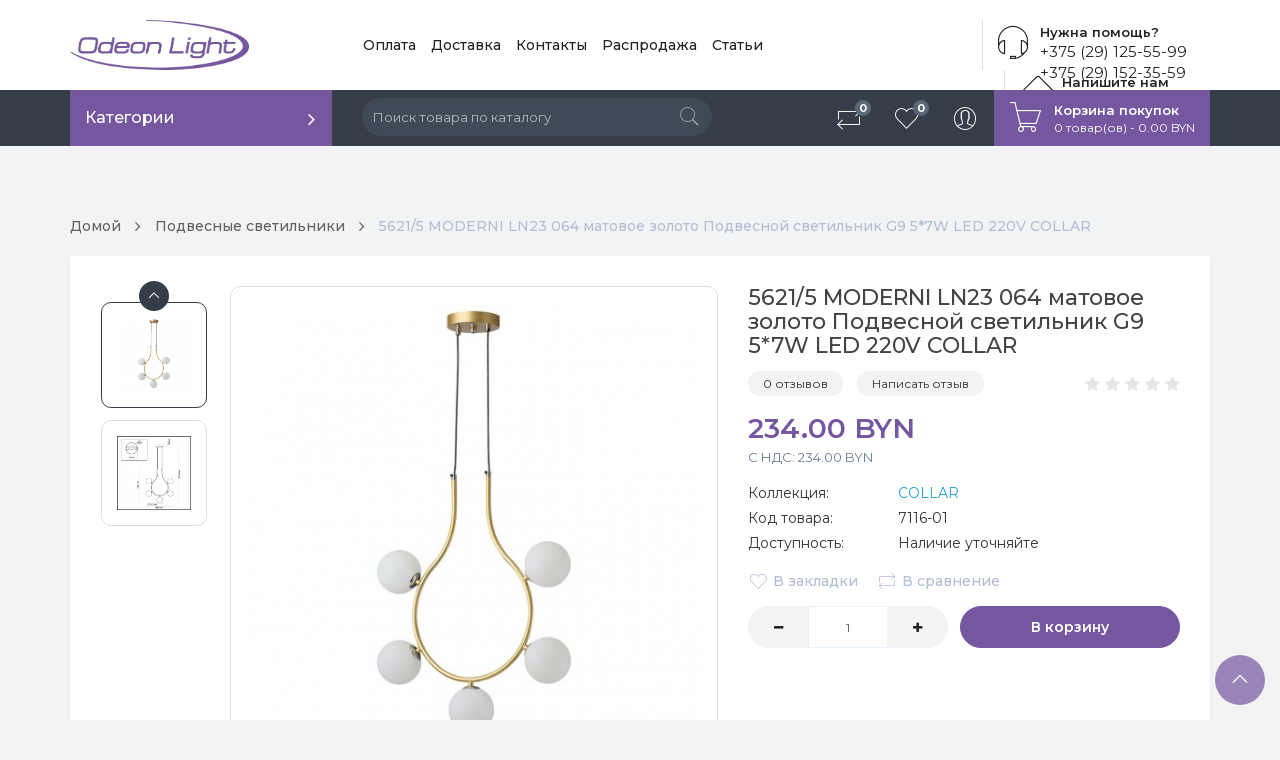

--- FILE ---
content_type: text/html; charset=utf-8
request_url: https://odeon.by/5621-5-moderni-ln23-064-matovoe-zoloto-podvesnoj-svetilnik-g9-5-7w-led-220v-collar
body_size: 15993
content:
<!DOCTYPE html>
<!--[if IE]><![endif]-->
<!--[if IE 8 ]><html dir="ltr" lang="ru" class="ie8"><![endif]-->
<!--[if IE 9 ]><html dir="ltr" lang="ru" class="ie9"><![endif]-->
<!--[if (gt IE 9)|!(IE)]><!-->
<html dir="ltr" lang="ru">
<!--<![endif]-->
<head>
<meta charset="UTF-8" />
<meta name="viewport" content="width=device-width, initial-scale=1">
<meta http-equiv="X-UA-Compatible" content="IE=edge">
<title>5621/5 MODERNI LN23 064 матовое золото Подвесной светильник G9 5*7W LED 220V COLLAR купить в Минске с доставкой</title>

      
<base href="https://odeon.by/" />
<meta name="description" content="5621/5 MODERNI LN23 064 матовое золото Подвесной светильник G9 5*7W LED 220V COLLAR купить в Минске по цене официального партнера ➲ Продукция Odeon Light, Lumion, Novotech, Sonex оптом и в розницу ➲ Минимальные цены на  ➲ Любая форма оплаты ➲ Доставка по " />
<meta property="og:title" content="5621/5 MODERNI LN23 064 матовое золото Подвесной светильник G9 5*7W LED 220V COLLAR купить в Минске с доставкой" />
<meta property="og:type" content="website" />
<meta property="og:url" content="https://odeon.by/5621-5-moderni-ln23-064-matovoe-zoloto-podvesnoj-svetilnik-g9-5-7w-led-220v-collar" />
<meta property="og:image" content="https://odeon.by/image/cache/catalog/Odeon/6/342415966-5621-5-moderni-ln23-064-matovoe-zoloto-podvesnoj-svetilnik-g9-5-7w-led-220v-collar-228x228.jpg" />
<meta name="yandex-verification" content="5520e7c47ef3a780" />
<meta property="og:site_name" content="Салон светильников Odeon.by" />
<script src="catalog/view/javascript/jquery/jquery-2.1.1.min.js"></script>
<link href="catalog/view/javascript/bootstrap/css/bootstrap.min.css" rel="stylesheet" media="screen" />
<script src="catalog/view/javascript/bootstrap/js/bootstrap.min.js"></script>
<link href="catalog/view/javascript/font-awesome/css/font-awesome.min.css" rel="stylesheet" type="text/css" />
  <link href="catalog/view/theme/grerose/stylesheet/pe-icon-7-stroke.min.css" rel="stylesheet">
  <link href="catalog/view/javascript/jquery/slick/slick.css" rel="stylesheet"/>
  <script src="catalog/view/javascript/jquery/slick/slick.min.js"></script>
  <link rel="stylesheet" href="catalog/view/javascript/jquery/lightbox/lightbox.min.css"/>
  <script src="catalog/view/javascript/jquery/lightbox/lightbox.min.js"></script>
    <link rel="stylesheet" href="catalog/view/javascript/jquery/owl-carousel/owl.carousel.min.css"/>
    <script src="catalog/view/javascript/jquery/owl-carousel/owl.carousel.min.js"></script>
  <link href="catalog/view/theme/grerose/assets/css/lightbox.min.css" type="text/css" rel="stylesheet" media="screen" />
<link href="catalog/view/theme/grerose/assets/css/owl.carousel.min.css" type="text/css" rel="stylesheet" media="screen" />
<link href="catalog/view/theme/grerose/assets/css/slick.css" type="text/css" rel="stylesheet" media="screen" />
<link href="catalog/view/javascript/jquery/magnific/magnific-popup.css" type="text/css" rel="stylesheet" media="screen" />
<link href="catalog/view/javascript/jquery/datetimepicker/bootstrap-datetimepicker.min.css" type="text/css" rel="stylesheet" media="screen" />
  <link href="catalog/view/theme/grerose/stylesheet/stylesheet.css" rel="stylesheet">
<script src="catalog/view/javascript/common.js"></script>
<link href="https://odeon.by/5621-5-moderni-ln23-064-matovoe-zoloto-podvesnoj-svetilnik-g9-5-7w-led-220v-collar" rel="canonical" />
<link href="https://odeon.by/amp/5621-5-moderni-ln23-064-matovoe-zoloto-podvesnoj-svetilnik-g9-5-7w-led-220v-collar" rel="amphtml" />
<link href="https://odeon.by/image/catalog/fav_od_3.png" rel="icon" />
<script src="catalog/view/theme/grerose/assets/js/lightbox.min.js"></script>
<script src="catalog/view/theme/grerose/assets/js/owl.carousel.min.js"></script>
<script src="catalog/view/theme/grerose/assets/js/slick.min.js"></script>
<script src="catalog/view/javascript/jquery/magnific/jquery.magnific-popup.min.js"></script>
<script src="catalog/view/javascript/jquery/datetimepicker/moment.js"></script>
<script src="catalog/view/javascript/jquery/datetimepicker/locale/ru-ru.js"></script>
<script src="catalog/view/javascript/jquery/datetimepicker/bootstrap-datetimepicker.min.js"></script>
<!-- Yandex.Metrika counter -->
<script type="text/javascript" >
   (function(m,e,t,r,i,k,a){m[i]=m[i]||function(){(m[i].a=m[i].a||[]).push(arguments)};
   m[i].l=1*new Date();k=e.createElement(t),a=e.getElementsByTagName(t)[0],k.async=1,k.src=r,a.parentNode.insertBefore(k,a)})
   (window, document, "script", "https://mc.yandex.ru/metrika/tag.js", "ym");

   ym(62556601, "init", {
        clickmap:true,
        trackLinks:true,
        accurateTrackBounce:true,
        webvisor:true
   });
</script>
<noscript><div><img src="https://mc.yandex.ru/watch/62556601" style="position:absolute; left:-9999px;" alt="" /></div></noscript>
<!-- /Yandex.Metrika counter --><link href="catalog/view/javascript/live_search/live_search.css" rel="stylesheet" type="text/css">
<script src="catalog/view/javascript/live_search/live_search.js" type="text/javascript"></script>
<script type="text/javascript"><!--
$(document).ready(function() {
var options = {"text_view_all_results":"\u041f\u043e\u043a\u0430\u0437\u0430\u0442\u044c \u0432\u0441\u0435","text_empty":"\u041d\u0435\u0442 \u0442\u043e\u0432\u0430\u0440\u043e\u0432, \u0441\u043e\u043e\u0442\u0432\u0435\u0442\u0441\u0442\u0432\u0443\u044e\u0449\u0438\u0445 \u043a\u0440\u0438\u0442\u0435\u0440\u0438\u044f\u043c \u043f\u043e\u0438\u0441\u043a\u0430.","module_live_search_show_image":"1","module_live_search_show_price":"1","module_live_search_show_description":"1","module_live_search_min_length":"2","module_live_search_show_add_button":"1"};
LiveSearchJs.init(options); 
});
//--></script>
</head>

<body class="product-product-7116">
  
<header>
  <div class="container">
    <div class="row">
      <div class="col-sm-3">
        <div id="logo">
                                    <a href="https://odeon.by/"><img src="https://odeon.by/image/catalog/izobrazhenie_viber_2020-05-04_14-04-12.jpg" title="Салон светильников Odeon.by" alt="Салон светильников Odeon.by" class="img-responsive" /></a>
                              </div>
      </div>

      <div class="col-sm-9">
          <div class="menu-list-top">
              <ul class="nav navbar-nav">
                  <li><a href="/payment">Оплата</a></li>
                  <li><a href="/delivery">Доставка</a></li>
                  <li><a href="/contact-us">Контакты</a></li>
				  <li><a href="/specials/">Распродажа</a></li>
				  <li><a href="/stati/">Статьи</a></li>
              </ul>
          </div>
            <div class="online-help-box">
              <span class="pe-7s-headphones"></span>
              <div class="title">Нужна помощь?</div>
              <a href="tel:+375 (29) 125-55-99" class="text">+375 (29) 125-55-99</a><br>
			  <a href="tel:+375291523559" class="text">+375 (29) 152-35-59</a>
            </div>
          <div class="online-help-box email-box">
              <span class="pe-7s-mail-open"></span>
              <div class="title">Напишите нам</div>
              <a href="mailto:sales@odeon.by" class="text">sales@odeon.by</a>
          </div>
                </div>
    </div>
  </div>
</header>

<nav id="menu" class="navbar">
  <div class="container">
     <div class="navbar-header">
       <div id="mobile-cart"><span class="pe-7s-cart"></span><i></i></div>
       <div id="info-btn"><span class="pe-7s-info"></span></div>
       <div id="mobile-sidebar-btn" class="navbar-toggle">
        <span></span>
        <span></span>
        <span></span>
        <span></span>
      </div>
      <div class="navbar-brand">
                     <a href="https://odeon.by/"><img src="https://odeon.by/image/catalog/izobrazhenie_viber_2020-05-04_14-04-12.jpg" title="Салон светильников Odeon.by" alt="Салон светильников Odeon.by" class="img-responsive" /></a>
                  </div>
    </div>

 <div class="sidebar" id="mobile-sidebar">
    <ul class="nav navbar-nav">
            <li class="li-category">
        <button class="btn-category dropdown-toggle" type="button" data-toggle="dropdown">Категории</button>
        <ul class="dropdown-menu category-dropdown">
                              <li class="dropdown-submenu"><a href="https://odeon.by/lyustry-odeon-light/" class="dropdown-toggle" data-toggle="dropdown">Люстры</a>
            <div class="dropdown-menu">
              <div class="dropdown-inner">
                                <ul class="list-unstyled">
                                    <li><a href="https://odeon.by/lyustry-odeon-light/klassicheskie-lyustry/">Классические люстры</a></li>
                                    <li><a href="https://odeon.by/lyustry-odeon-light/lyustry-v-stile-modern/">Люстры в современном стиле</a></li>
                                    <li><a href="https://odeon.by/lyustry-odeon-light/lyustry-v-stile-kantri/">Люстры в стиле кантри</a></li>
                                    <li><a href="https://odeon.by/lyustry-odeon-light/lyustry-v-stile-loft/">Люстры в стиле лофт</a></li>
                                    <li><a href="https://odeon.by/lyustry-odeon-light/hrustalnye-lyustry/">Люстры с хрусталем</a></li>
                                    <li><a href="https://odeon.by/lyustry-odeon-light/potolochnye-svetilniki/">Потолочные светильники</a></li>
                                    <li><a href="https://odeon.by/lyustry-odeon-light/svetodiodnye-lyustry/">Светодиодные люстры</a></li>
                                  </ul>
                              </div>
              <a href="https://odeon.by/lyustry-odeon-light/" class="see-all">Показать все Люстры</a> </div>
          </li>
                                        <li class="dropdown-submenu"><a href="https://odeon.by/bra-i-nastennye-svetilniki/" class="dropdown-toggle" data-toggle="dropdown">Бра</a>
            <div class="dropdown-menu">
              <div class="dropdown-inner">
                                <ul class="list-unstyled">
                                    <li><a href="https://odeon.by/bra-i-nastennye-svetilniki/bra-v-stile-loft/">Бра в стиле Лофт</a></li>
                                    <li><a href="https://odeon.by/bra-i-nastennye-svetilniki/nastennye-svetilniki-i-bra-dlya-chteniya/">Бра для чтения</a></li>
                                    <li><a href="https://odeon.by/bra-i-nastennye-svetilniki/bra-s-plafonami/">Бра с плафонами</a></li>
                                    <li><a href="https://odeon.by/bra-i-nastennye-svetilniki/klassicheskie-bra/">Классические бра</a></li>
                                    <li><a href="https://odeon.by/bra-i-nastennye-svetilniki/nastennye-svetilniki/">Настенные светильники</a></li>
                                    <li><a href="https://odeon.by/bra-i-nastennye-svetilniki/svetilniki-nochniki/">Светильники ночники</a></li>
                                    <li><a href="https://odeon.by/bra-i-nastennye-svetilniki/svetodiodnye-bra/">Светодиодные бра</a></li>
                                    <li><a href="https://odeon.by/bra-i-nastennye-svetilniki/podsvetki-dlya-kartin-i-zerkal/">Подсветки для картин и зеркал</a></li>
                                  </ul>
                              </div>
              <a href="https://odeon.by/bra-i-nastennye-svetilniki/" class="see-all">Показать все Бра</a> </div>
          </li>
                                        <li class="dropdown-submenu"><a href="https://odeon.by/nastolnye-svetilniki-i-lampy/" class="dropdown-toggle" data-toggle="dropdown">Настольные лампы</a>
            <div class="dropdown-menu">
              <div class="dropdown-inner">
                                <ul class="list-unstyled">
                                    <li><a href="https://odeon.by/nastolnye-svetilniki-i-lampy/nastolnye-svetilniki-v-klassicheskom-stile/">В классическом стиле</a></li>
                                    <li><a href="https://odeon.by/nastolnye-svetilniki-i-lampy/nastolnye-svetilniki-v-stile-modern/">В современном стиле</a></li>
                                    <li><a href="https://odeon.by/nastolnye-svetilniki-i-lampy/nastolnye-svetilniki-s-plafonami/">Светильники с плафонами</a></li>
                                    <li><a href="https://odeon.by/nastolnye-svetilniki-i-lampy/nastolnye-svetilniki-dlya-raboty/">Светодиодные светильники</a></li>
                                  </ul>
                              </div>
              <a href="https://odeon.by/nastolnye-svetilniki-i-lampy/" class="see-all">Показать все Настольные лампы</a> </div>
          </li>
                                        <li class="dropdown-submenu"><a href="https://odeon.by/podvesnye-svetilniki/" class="dropdown-toggle" data-toggle="dropdown">Подвесные светильники</a>
            <div class="dropdown-menu">
              <div class="dropdown-inner">
                                <ul class="list-unstyled">
                                    <li><a href="https://odeon.by/podvesnye-svetilniki/podvesnye-lyustry/">Подвесные люстры</a></li>
                                    <li><a href="https://odeon.by/podvesnye-svetilniki/podvesnye-svetilniki-v-stile-loft/">Подвесные светильники Лофт</a></li>
                                    <li><a href="https://odeon.by/podvesnye-svetilniki/podvesnye-svetilniki-modern/">Подвесные светильники модерн</a></li>
                                    <li><a href="https://odeon.by/podvesnye-svetilniki/podvesnye-svetilniki-v-stile-tehno/">Подвесы в стиле техно</a></li>
                                    <li><a href="https://odeon.by/podvesnye-svetilniki/podvesnye-svetilniki-na-odnu-lampu/">Подвесы на одну лампу</a></li>
                                    <li><a href="https://odeon.by/podvesnye-svetilniki/podvesnye-svetilniki-na-tri-lampy/">Подвесы на три лампы</a></li>
                                  </ul>
                              </div>
              <a href="https://odeon.by/podvesnye-svetilniki/" class="see-all">Показать все Подвесные светильники</a> </div>
          </li>
                                        <li class="dropdown-submenu"><a href="https://odeon.by/torshery-i-napolnye-svetilniki/" class="dropdown-toggle" data-toggle="dropdown">Торшеры</a>
            <div class="dropdown-menu">
              <div class="dropdown-inner">
                                <ul class="list-unstyled">
                                    <li><a href="https://odeon.by/torshery-i-napolnye-svetilniki/torshery-v-klassicheskom-stile/">Торшеры в классическом стиле</a></li>
                                    <li><a href="https://odeon.by/torshery-i-napolnye-svetilniki/torshery-v-sovremennom-stile/">Торшеры в современном стиле</a></li>
                                    <li><a href="https://odeon.by/torshery-i-napolnye-svetilniki/torshery-v-stile-loft/">Торшеры в стиле Лофт</a></li>
                                    <li><a href="https://odeon.by/torshery-i-napolnye-svetilniki/torshery-so-stolikom/">Торшеры со столиком</a></li>
                                  </ul>
                              </div>
              <a href="https://odeon.by/torshery-i-napolnye-svetilniki/" class="see-all">Показать все Торшеры</a> </div>
          </li>
                                        <li class="dropdown-submenu"><a href="https://odeon.by/tochechnye-svetilniki/" class="dropdown-toggle" data-toggle="dropdown">Точечные светильники</a>
            <div class="dropdown-menu">
              <div class="dropdown-inner">
                                <ul class="list-unstyled">
                                    <li><a href="https://odeon.by/tochechnye-svetilniki/vlagostojkie-tochechnye-svetilniki/">Влагостойкие точечные светильники</a></li>
                                    <li><a href="https://odeon.by/tochechnye-svetilniki/vstraivaemye-tochechnye-svetilniki/">Встраиваемые точечные светильники</a></li>
                                    <li><a href="https://odeon.by/tochechnye-svetilniki/nakladnye-tochechnye-svetilniki/">Накладные точечные светильники</a></li>
                                    <li><a href="https://odeon.by/tochechnye-svetilniki/svetodiodnye-paneli/">Светодиодные панели</a></li>
                                    <li><a href="https://odeon.by/tochechnye-svetilniki/tochechnye-svetilniki-na-dve-lampy/">Точечные светильники на две лампы</a></li>
                                    <li><a href="https://odeon.by/tochechnye-svetilniki/tochechnye-svetilniki-pod-pokrasku/">Точечные светильники под покраску</a></li>
                                    <li><a href="https://odeon.by/tochechnye-svetilniki/tochechnye-svetodiodnye-svetilniki/">Точечные светодиодные светильники</a></li>
                                    <li><a href="https://odeon.by/tochechnye-svetilniki/mebelnye-svetilniki/">Мебельные светильники</a></li>
                                  </ul>
                              </div>
              <a href="https://odeon.by/tochechnye-svetilniki/" class="see-all">Показать все Точечные светильники</a> </div>
          </li>
                                        <li class="dropdown-submenu"><a href="https://odeon.by/ulichnye-svetilniki-i-fonari/" class="dropdown-toggle" data-toggle="dropdown">Уличные светильники</a>
            <div class="dropdown-menu">
              <div class="dropdown-inner">
                                <ul class="list-unstyled">
                                    <li><a href="https://odeon.by/ulichnye-svetilniki-i-fonari/landshaftnye-svetilniki/">Ландшафтные светильники</a></li>
                                    <li><a href="https://odeon.by/ulichnye-svetilniki-i-fonari/svetilniki-na-solnechnoj-bataree/">На солнечной батарее</a></li>
                                    <li><a href="https://odeon.by/ulichnye-svetilniki-i-fonari/nastennye-ulichnye-svetilniki/">Настенные уличные светильники</a></li>
                                    <li><a href="https://odeon.by/ulichnye-svetilniki-i-fonari/ulichnye-podvesnye-svetilniki/">Подвесные уличные светильники</a></li>
                                    <li><a href="https://odeon.by/ulichnye-svetilniki-i-fonari/potolochnye-ulichnye-svetilniki/">Потолочные светильники</a></li>
                                    <li><a href="https://odeon.by/ulichnye-svetilniki-i-fonari/svetilniki-stolbiki/">Светильники столбики</a></li>
                                    <li><a href="https://odeon.by/ulichnye-svetilniki-i-fonari/svetodiodnye-prozhektory/">Светодиодные прожекторы</a></li>
                                    <li><a href="https://odeon.by/ulichnye-svetilniki-i-fonari/svetilniki-dlya-podsvetki-stupenej-lestnitsy/">Подсветки для ступеней</a></li>
                                  </ul>
                              </div>
              <a href="https://odeon.by/ulichnye-svetilniki-i-fonari/" class="see-all">Показать все Уличные светильники</a> </div>
          </li>
                                        <li class="dropdown-submenu"><a href="https://odeon.by/tehnicheskij-svet/" class="dropdown-toggle" data-toggle="dropdown">Технические светильники</a>
            <div class="dropdown-menu">
              <div class="dropdown-inner">
                                <ul class="list-unstyled">
                                    <li><a href="https://odeon.by/tehnicheskij-svet/vstraivaemye-svetilniki-tehno/">Встраиваемые светильники техно</a></li>
                                    <li><a href="https://odeon.by/tehnicheskij-svet/dimmiruemye-svetilniki/">Диммируемые светильники</a></li>
                                    <li><a href="https://odeon.by/tehnicheskij-svet/magnitnye-trekovye-svetilniki/">Магнитные трековые светильники</a></li>
                                    <li><a href="https://odeon.by/tehnicheskij-svet/modulnye-svetilniki/">Модульные светильники</a></li>
                                    <li><a href="https://odeon.by/tehnicheskij-svet/svetilniki-konstruktory/">Светильники конструкторы</a></li>
                                    <li><a href="https://odeon.by/tehnicheskij-svet/svetilniki-na-trose/">Светильники на тросе</a></li>
                                    <li><a href="https://odeon.by/tehnicheskij-svet/svetilniki-spoty/">Споты </a></li>
                                    <li><a href="https://odeon.by/tehnicheskij-svet/trekovye-svetilniki/">Трековые светильники</a></li>
                                  </ul>
                              </div>
              <a href="https://odeon.by/tehnicheskij-svet/" class="see-all">Показать все Технические светильники</a> </div>
          </li>
                            </ul>
      </li>
            <li class="hide-tablet"><div id="search">
  <input type="text" name="search" value="" placeholder="Поиск товара по каталогу" class="form-control" />
  <button type="button"><span class="pe-7s-search"></span></button>
</div></li>

    </ul>
    <ul class="nav navbar-nav navbar-right">
        <li class="show-tablet"><a class="icon-btn" href="/index.php?route=product/search"><span class="pe-7s-search"></span><i class="btn-text">Поиск товаров</i></a></li>
        <li><a class="icon-btn" href="https://odeon.by/compare-products/" id="compare-total"><span class="pe-7s-repeat"></span><i class="btn-text">Сравнение товаров</i><span class="count">0</span></a></li>
        <li><a class="icon-btn" href="https://odeon.by/wishlist/" id="wishlist-total"><span class="pe-7s-like"></span><i class="btn-text">Избранное</i><span class="count">0</span></a></li>
        <li class="dropdown"><a href="https://odeon.by/my-account/" title="Личный кабинет" class="icon-btn dropdown-toggle" data-toggle="dropdown"><span class="pe-7s-user"></span>
        <i class="btn-text">Мой профиль</i>
        </a>
            <ul class="dropdown-menu dropdown-menu-right">
                                <li><a class="btn-link-drop" href="https://odeon.by/create-account/">Регистрация</a></li>
                <li><a class="btn-link-drop" href="https://odeon.by/login/">Авторизация</a></li>
                <li><a class="btn-link-drop" href="https://odeon.by/checkout/" title="Оформление заказа">Оформление заказа</a></li>
                            </ul>
        </li>
      
<li id="cart">
  <button type="button" data-toggle="dropdown" class="btn-cart dropdown-toggle">
    <span class="pe-7s-cart"></span>
    <div class="title">Корзина покупок</div>
    <div id="cart-total">0 товар(ов) - 0.00 BYN</div>
  </button>
  <ul class="dropdown-menu pull-right">
        <li>
      <p class="not-empty">В корзине пусто!</p>
    </li>
      </ul>
</li>
    </ul>
  </div>

</div>
</nav>

<script>
    jQuery("document").ready(function($){
        var nav = $('#menu');
        $(window).scroll(function () {
            if ($(this).scrollTop() > 90) {
                nav.addClass("fixed-menu");
            } else {
                nav.removeClass("fixed-menu");
            }
        });
    });
</script>


<div class="container">
  <ul class="breadcrumb">
        <li><a href="https://odeon.by/">Домой</a></li>
        <li><a href="https://odeon.by/podvesnye-svetilniki/">Подвесные светильники</a></li>
        <li><a href="https://odeon.by/5621-5-moderni-ln23-064-matovoe-zoloto-podvesnoj-svetilnik-g9-5-7w-led-220v-collar">5621/5 MODERNI LN23 064 матовое золото Подвесной светильник G9 5*7W LED 220V COLLAR</a></li>
      </ul>

    <div class="row">
    <div id="content" class="col-sm-12">
<div class="card">
      <div class="row">
        <div class="col-md-7">
          <div class="thumb-container">
            
                        <div class="slider-thumb-container">
              <div class="prev"><span class="pe-7s-angle-up"></span></div>
              <div class="slider-thumb">
                                <div>
                  <img src="https://odeon.by/image/cache/catalog/Odeon/6/342415966-5621-5-moderni-ln23-064-matovoe-zoloto-podvesnoj-svetilnik-g9-5-7w-led-220v-collar-500x500.jpg" title="5621/5 MODERNI LN23 064 матовое золото Подвесной светильник G9 5*7W LED 220V COLLAR" alt="5621/5 MODERNI LN23 064 матовое золото Подвесной светильник G9 5*7W LED 220V COLLAR" />
                </div>
                                                <div>
                  <img src="https://odeon.by/image/cache/catalog/Odeon/6/541876076-5621-5-moderni-ln23-064-matovoe-zoloto-podvesnoj-svetilnik-g9-5-7w-led-220v-collar-515x515.jpg" title="5621/5 MODERNI LN23 064 матовое золото Подвесной светильник G9 5*7W LED 220V COLLAR" alt="5621/5 MODERNI LN23 064 матовое золото Подвесной светильник G9 5*7W LED 220V COLLAR" />
                </div>
                              </div>
              <div class="next"><span class="pe-7s-angle-down"></span></div>
            </div>
            
                        <div class="slider-bigthumb">
                            <div>
                <a data-lightbox="gallery" href="https://odeon.by/image/cache/catalog/Odeon/6/342415966-5621-5-moderni-ln23-064-matovoe-zoloto-podvesnoj-svetilnik-g9-5-7w-led-220v-collar-500x500.jpg" title="5621/5 MODERNI LN23 064 матовое золото Подвесной светильник G9 5*7W LED 220V COLLAR">
                  <img src="https://odeon.by/image/cache/catalog/Odeon/6/342415966-5621-5-moderni-ln23-064-matovoe-zoloto-podvesnoj-svetilnik-g9-5-7w-led-220v-collar-500x500.jpg" title="5621/5 MODERNI LN23 064 матовое золото Подвесной светильник G9 5*7W LED 220V COLLAR" alt="5621/5 MODERNI LN23 064 матовое золото Подвесной светильник G9 5*7W LED 220V COLLAR" />
                </a>
              </div>
                                          <div>
                <a data-lightbox="gallery" href="https://odeon.by/image/cache/catalog/Odeon/6/541876076-5621-5-moderni-ln23-064-matovoe-zoloto-podvesnoj-svetilnik-g9-5-7w-led-220v-collar-515x515.jpg" title="5621/5 MODERNI LN23 064 матовое золото Подвесной светильник G9 5*7W LED 220V COLLAR">
                  <img src="https://odeon.by/image/cache/catalog/Odeon/6/541876076-5621-5-moderni-ln23-064-matovoe-zoloto-podvesnoj-svetilnik-g9-5-7w-led-220v-collar-515x515.jpg" title="5621/5 MODERNI LN23 064 матовое золото Подвесной светильник G9 5*7W LED 220V COLLAR" alt="5621/5 MODERNI LN23 064 матовое золото Подвесной светильник G9 5*7W LED 220V COLLAR" />
                </a>
              </div>
                          </div>
                                  </div>
        </div>
        <div class="col-md-5">
          <div class="product-info">
          <h1>5621/5 MODERNI LN23 064 матовое золото Подвесной светильник G9 5*7W LED 220V COLLAR</h1>
                      <div class="box-review">
              <div class="rating">
                                                <span class="fa fa-stack"><i class="fa fa-star fa-stack-2x"></i></span>
                                                                <span class="fa fa-stack"><i class="fa fa-star fa-stack-2x"></i></span>
                                                                <span class="fa fa-stack"><i class="fa fa-star fa-stack-2x"></i></span>
                                                                <span class="fa fa-stack"><i class="fa fa-star fa-stack-2x"></i></span>
                                                                <span class="fa fa-stack"><i class="fa fa-star fa-stack-2x"></i></span>
                                              </div>
              <a href="" onclick="$('a[href=\'#tab-review\']').trigger('click'); return false;">0 отзывов</a>
              <a href="" onclick="$('a[href=\'#tab-review\']').trigger('click'); return false;">Написать отзыв</a>
            </div>

          
                        <div class="product-price">

                            <div class="new-price">234.00 BYN</div>
              
                            <div class="tax">C НДС: 234.00 BYN</div>
                                          


            </div>
            
          <ul class="list-unstyled">
                        <li><span>Коллекция:</span><a href="https://odeon.by/collar">COLLAR</a></li>
                        <li><span>Код товара:</span>7116-01</li>
                        <li><span>Доступность:</span>Наличие уточняйте</li>
          </ul>

          <div id="product">
                         <div class="detail-action">
                <button type="button" data-toggle="tooltip" class="btn-icon" title="В закладки" onclick="wishlist.add('7116');"><span class="pe-7s-like"></span>В закладки</button>
                <button type="button" data-toggle="tooltip" class="btn-icon" title="В сравнение" onclick="compare.add('7116');"><span class="pe-7s-repeat"></span>В сравнение</button>
              </div>
            <div class="box-info-product">
              <div class="form-group">
              <div class="input-group number-spinner"> 
                <span class="input-group-btn"> 
                <button class="btn" data-dir="dwn">
                  <i class="fa fa-minus"></i>
                </button> 
              </span>
                <input type="text" name="quantity" value="1" id="input-quantity" class="form-control text-center" /> 
                <span class="input-group-btn">
                 <button class="btn" data-dir="up">
                  <i class="fa fa-plus"></i>
                </button> 
                </span> 
              </div>
                <input type="hidden" name="product_id" value="7116" />
              </div>
              <button type="button" id="button-cart" data-loading-text="Загрузка..." class="btn main-btn">В корзину</button>

                          </div>

          </div>
        </div>
        </div>
      </div>
</div>

      <div class="row">
                                        <div class="col-lg-9 col-md-8">
        <div class="card-info">
          <ul class="nav nav-tabs">
		                <li class="active"><a href="#tab-specification" data-toggle="tab">Характеристики</a></li>
                        <li><a href="#tab-description" data-toggle="tab">Описание</a></li>
                        <li><a href="#tab-review" data-toggle="tab">Отзывы (0)</a></li>
                      </ul>
        </div>
          <div class="card">
          <div class="tab-content">
                        <div class="tab-pane active" id="tab-specification">
              <div class="panel-attribute">
                                <div class="row">
                  <div class="col-sm-12">
                    <div class="head-td"><strong>Источник света</strong></div>
                  </div>
                </div>
                                <div class="row">
                  <div class="col-sm-5 col-xs-6">
                    <div class="attr-td">Количество ламп</div>
                  </div>
                  <div class="col-sm-7 col-xs-6">
                    <div class="attr-td">5</div>
                  </div>
                </div>
                                <div class="row">
                  <div class="col-sm-5 col-xs-6">
                    <div class="attr-td">Мощность</div>
                  </div>
                  <div class="col-sm-7 col-xs-6">
                    <div class="attr-td">5*7W LED</div>
                  </div>
                </div>
                                <div class="row">
                  <div class="col-sm-5 col-xs-6">
                    <div class="attr-td">Напряжение питания лампы, В</div>
                  </div>
                  <div class="col-sm-7 col-xs-6">
                    <div class="attr-td">220</div>
                  </div>
                </div>
                                <div class="row">
                  <div class="col-sm-5 col-xs-6">
                    <div class="attr-td">Общая мощность, Вт</div>
                  </div>
                  <div class="col-sm-7 col-xs-6">
                    <div class="attr-td">35</div>
                  </div>
                </div>
                                <div class="row">
                  <div class="col-sm-5 col-xs-6">
                    <div class="attr-td">Тип лампы</div>
                  </div>
                  <div class="col-sm-7 col-xs-6">
                    <div class="attr-td">светодиодная (LED)</div>
                  </div>
                </div>
                                <div class="row">
                  <div class="col-sm-5 col-xs-6">
                    <div class="attr-td">Цоколь</div>
                  </div>
                  <div class="col-sm-7 col-xs-6">
                    <div class="attr-td">G9</div>
                  </div>
                </div>
                                                <div class="row">
                  <div class="col-sm-12">
                    <div class="head-td"><strong>Арматура</strong></div>
                  </div>
                </div>
                                <div class="row">
                  <div class="col-sm-5 col-xs-6">
                    <div class="attr-td">Материал арматуры</div>
                  </div>
                  <div class="col-sm-7 col-xs-6">
                    <div class="attr-td">металл</div>
                  </div>
                </div>
                                <div class="row">
                  <div class="col-sm-5 col-xs-6">
                    <div class="attr-td">Тип поверхности арматуры</div>
                  </div>
                  <div class="col-sm-7 col-xs-6">
                    <div class="attr-td">матовый</div>
                  </div>
                </div>
                                <div class="row">
                  <div class="col-sm-5 col-xs-6">
                    <div class="attr-td">Цвет арматуры</div>
                  </div>
                  <div class="col-sm-7 col-xs-6">
                    <div class="attr-td">матовое золото</div>
                  </div>
                </div>
                                                <div class="row">
                  <div class="col-sm-12">
                    <div class="head-td"><strong>Бренд</strong></div>
                  </div>
                </div>
                                <div class="row">
                  <div class="col-sm-5 col-xs-6">
                    <div class="attr-td">Бренд</div>
                  </div>
                  <div class="col-sm-7 col-xs-6">
                    <div class="attr-td">LUMION</div>
                  </div>
                </div>
                                <div class="row">
                  <div class="col-sm-5 col-xs-6">
                    <div class="attr-td">Штрихкод</div>
                  </div>
                  <div class="col-sm-7 col-xs-6">
                    <div class="attr-td">4690344124515</div>
                  </div>
                </div>
                                                <div class="row">
                  <div class="col-sm-12">
                    <div class="head-td"><strong>Группа</strong></div>
                  </div>
                </div>
                                <div class="row">
                  <div class="col-sm-5 col-xs-6">
                    <div class="attr-td">Серия</div>
                  </div>
                  <div class="col-sm-7 col-xs-6">
                    <div class="attr-td">COLLAR</div>
                  </div>
                </div>
                                                <div class="row">
                  <div class="col-sm-12">
                    <div class="head-td"><strong>Декор</strong></div>
                  </div>
                </div>
                                <div class="row">
                  <div class="col-sm-5 col-xs-6">
                    <div class="attr-td">Вид декора</div>
                  </div>
                  <div class="col-sm-7 col-xs-6">
                    <div class="attr-td">-</div>
                  </div>
                </div>
                                                <div class="row">
                  <div class="col-sm-12">
                    <div class="head-td"><strong>Плафон</strong></div>
                  </div>
                </div>
                                <div class="row">
                  <div class="col-sm-5 col-xs-6">
                    <div class="attr-td">Материал плафонов</div>
                  </div>
                  <div class="col-sm-7 col-xs-6">
                    <div class="attr-td">акрил</div>
                  </div>
                </div>
                                <div class="row">
                  <div class="col-sm-5 col-xs-6">
                    <div class="attr-td">Тип поверхности плафонов</div>
                  </div>
                  <div class="col-sm-7 col-xs-6">
                    <div class="attr-td">матовый</div>
                  </div>
                </div>
                                <div class="row">
                  <div class="col-sm-5 col-xs-6">
                    <div class="attr-td">Цвет плафона</div>
                  </div>
                  <div class="col-sm-7 col-xs-6">
                    <div class="attr-td">белый</div>
                  </div>
                </div>
                                                <div class="row">
                  <div class="col-sm-12">
                    <div class="head-td"><strong>Размеры</strong></div>
                  </div>
                </div>
                                <div class="row">
                  <div class="col-sm-5 col-xs-6">
                    <div class="attr-td">Длина, мм</div>
                  </div>
                  <div class="col-sm-7 col-xs-6">
                    <div class="attr-td">465</div>
                  </div>
                </div>
                                <div class="row">
                  <div class="col-sm-5 col-xs-6">
                    <div class="attr-td">Ширина, мм</div>
                  </div>
                  <div class="col-sm-7 col-xs-6">
                    <div class="attr-td">100</div>
                  </div>
                </div>
                                <div class="row">
                  <div class="col-sm-5 col-xs-6">
                    <div class="attr-td">Высота светильника без цепи, мм</div>
                  </div>
                  <div class="col-sm-7 col-xs-6">
                    <div class="attr-td">580</div>
                  </div>
                </div>
                                <div class="row">
                  <div class="col-sm-5 col-xs-6">
                    <div class="attr-td">Высота светильника полная, мм</div>
                  </div>
                  <div class="col-sm-7 col-xs-6">
                    <div class="attr-td">1000</div>
                  </div>
                </div>
                                                <div class="row">
                  <div class="col-sm-12">
                    <div class="head-td"><strong>Характеристики</strong></div>
                  </div>
                </div>
                                <div class="row">
                  <div class="col-sm-5 col-xs-6">
                    <div class="attr-td">Вес нетто, кг.</div>
                  </div>
                  <div class="col-sm-7 col-xs-6">
                    <div class="attr-td">1</div>
                  </div>
                </div>
                                <div class="row">
                  <div class="col-sm-5 col-xs-6">
                    <div class="attr-td">Влагозащищенность</div>
                  </div>
                  <div class="col-sm-7 col-xs-6">
                    <div class="attr-td">IP20</div>
                  </div>
                </div>
                                <div class="row">
                  <div class="col-sm-5 col-xs-6">
                    <div class="attr-td">Класс электро-безопасности</div>
                  </div>
                  <div class="col-sm-7 col-xs-6">
                    <div class="attr-td">I</div>
                  </div>
                </div>
                                <div class="row">
                  <div class="col-sm-5 col-xs-6">
                    <div class="attr-td">Материал</div>
                  </div>
                  <div class="col-sm-7 col-xs-6">
                    <div class="attr-td">металл, акрил</div>
                  </div>
                </div>
                                <div class="row">
                  <div class="col-sm-5 col-xs-6">
                    <div class="attr-td">Напряжение</div>
                  </div>
                  <div class="col-sm-7 col-xs-6">
                    <div class="attr-td">220V</div>
                  </div>
                </div>
                                <div class="row">
                  <div class="col-sm-5 col-xs-6">
                    <div class="attr-td">Стиль</div>
                  </div>
                  <div class="col-sm-7 col-xs-6">
                    <div class="attr-td">модерн</div>
                  </div>
                </div>
                                <div class="row">
                  <div class="col-sm-5 col-xs-6">
                    <div class="attr-td">Температурный режим</div>
                  </div>
                  <div class="col-sm-7 col-xs-6">
                    <div class="attr-td">0-(+40)</div>
                  </div>
                </div>
                                <div class="row">
                  <div class="col-sm-5 col-xs-6">
                    <div class="attr-td">Тип изделия</div>
                  </div>
                  <div class="col-sm-7 col-xs-6">
                    <div class="attr-td">Светильник подвесной</div>
                  </div>
                </div>
                                <div class="row">
                  <div class="col-sm-5 col-xs-6">
                    <div class="attr-td">Тип светильника</div>
                  </div>
                  <div class="col-sm-7 col-xs-6">
                    <div class="attr-td">Подвесные</div>
                  </div>
                </div>
                                <div class="row">
                  <div class="col-sm-5 col-xs-6">
                    <div class="attr-td">Тип светильника по помещению</div>
                  </div>
                  <div class="col-sm-7 col-xs-6">
                    <div class="attr-td">Интерьерный</div>
                  </div>
                </div>
                                <div class="row">
                  <div class="col-sm-5 col-xs-6">
                    <div class="attr-td">Тип светильника по способу крепления</div>
                  </div>
                  <div class="col-sm-7 col-xs-6">
                    <div class="attr-td">крепление на планке</div>
                  </div>
                </div>
                                <div class="row">
                  <div class="col-sm-5 col-xs-6">
                    <div class="attr-td">Цвет</div>
                  </div>
                  <div class="col-sm-7 col-xs-6">
                    <div class="attr-td">матовое золото</div>
                  </div>
                </div>
                                              </div>
            </div>
			<div class="tab-pane" id="tab-description">
              Подвесные светильники Collar - стильное решение для создания визуальных акцентов в интерьере. Плафоны выполнены из качественного акрила, что существенно сокращает вес изделия и делает его более безопасным. Светильник гармонично впишется в неоклассический или современный интерьер. Рекомендуется использовать светодиодные лампы мощностью не более 7Вт (в комплект не входят).                          </div>
                                    <div class="tab-pane" id="tab-review">
              <form class="form-horizontal" id="form-review">
                <div id="review"></div>
                <h2>Написать отзыв</h2>
                                <div class="form-group required">
                  <div class="col-sm-12">
                    <label class="control-label" for="input-name">Ваше имя:</label>
                    <input type="text" name="name" value="" id="input-name" class="form-control" />
                  </div>
                </div>
                <div class="form-group required">
                  <div class="col-sm-12">
                    <label class="control-label" for="input-review">Ваш отзыв</label>
                    <textarea name="text" rows="5" id="input-review" class="form-control"></textarea>
                    <div class="help-block"><span class="text-danger">Внимание:</span> HTML не поддерживается! Используйте обычный текст!</div>
                  </div>
                </div>
                <div class="form-group required">
                  <div class="col-sm-12">

                    <div class="review-stars-lab">
                      <label class="lab-text">Рейтинг</label>
                      <div id="reviewstar" class="form-group">
                        <input id="star-5" type="radio" name="rating" value="5">
                        <label for="star-5"><i class="fa fa-star"></i></label>
                        <input id="star-4" type="radio" name="rating" value="4">
                        <label for="star-4"><i class="fa fa-star"></i></label>
                        <input id="star-3" type="radio" name="rating" value="3">
                        <label for="star-3"><i class="fa fa-star"></i></label>
                        <input id="star-2" type="radio" name="rating" value="2">
                        <label for="star-2"><i class="fa fa-star"></i></label>
                        <input id="star-1" type="radio" name="rating" value="1">
                        <label for="star-1"><i class="fa fa-star"></i></label>
                      </div>
                    </div>
                  </div>
                </div>
                                <div class="buttons-overflow">
                  <button type="button" id="button-review" data-loading-text="Загрузка..." class="btn main-btn">Продолжить</button>
                </div>
                              </form>
            </div>
                      </div>
        </div>
      </div>
        <aside id="column-right" class="col-lg-3 col-md-4 hidden-xs">
    <h3 class="widget-title">Последние</h3>
<div class="latestvertical-carousel owl-carousel custom-nav">
    <div class="product-layout">
    <div class="product-thumb product-widget transition">
            <div class="image">
        <a href="https://odeon.by/7702-24l-viva-led-sn24-lyustra-ventilyator-chernyj-seroe-derevo-led-24vt-3000-6000k-d1320-pult-du-storm">
          <img src="https://odeon.by/image/cache/catalog/Odeon/1/654600819-7702-24l-viva-led-sn24-lyustra-ventilyator-chernyj-seroe-derevo-led-24vt-3000-6000k-d1320-pult-du-storm-200x200.jpg" alt="7702/24L VIVA LED SN24 Люстра-вентилятор черный/серое дерево LED 24Вт 3000-6000K D1320 пульт ДУ STORM" title="7702/24L VIVA LED SN24 Люстра-вентилятор черный/серое дерево LED 24Вт 3000-6000K D1320 пульт ДУ STORM" class="img-responsive" />
        </a>
      </div>
      <div class="quiqview-btns">
        <button class="icon-btn" type="button" data-toggle="tooltip" title="В закладки" onclick="wishlist.add('7471');"><span class="pe-7s-like"></span></button>
        <button class="icon-btn" type="button" data-toggle="tooltip" title="В сравнение" onclick="compare.add('7471');"><span class="pe-7s-repeat"></span></button>
      </div>
      <div class="caption">
        <h3><a href="https://odeon.by/7702-24l-viva-led-sn24-lyustra-ventilyator-chernyj-seroe-derevo-led-24vt-3000-6000k-d1320-pult-du-storm">7702/24L VIVA LED SN24 Люстра-вентилятор черный/серое дерево LED 24Вт 3000-6000K D1320 пульт ДУ STORM</a></h3>
        <div class="rating">
                              <span class="fa fa-stack"><i class="fa fa-star fa-stack-2x"></i></span>
                                        <span class="fa fa-stack"><i class="fa fa-star fa-stack-2x"></i></span>
                                        <span class="fa fa-stack"><i class="fa fa-star fa-stack-2x"></i></span>
                                        <span class="fa fa-stack"><i class="fa fa-star fa-stack-2x"></i></span>
                                        <span class="fa fa-stack"><i class="fa fa-star fa-stack-2x"></i></span>
                            </div>
        <div class="button-group">
                    <div class="price">
                        1 240.91 BYN                      </div>
                    <button class="btn main-btn" type="button" onclick="cart.add('7471');">В корзину</button>
        </div>
      </div>
    </div>
  </div>
    <div class="product-layout">
    <div class="product-thumb product-widget transition">
            <div class="image">
        <a href="https://odeon.by/7701-24l-viva-led-sn24-lyustra-ventilyator-chernyj-led-24vt-3000-6000k-d1220-pult-du-storm">
          <img src="https://odeon.by/image/cache/catalog/Odeon/0/488259838-7701-24l-viva-led-sn24-lyustra-ventilyator-chernyj-led-24vt-3000-6000k-d1220-pult-du-storm-200x200.jpg" alt="7701/24L VIVA LED SN24 Люстра-вентилятор черный LED 24Вт 3000-6000K D1220 пульт ДУ STORM" title="7701/24L VIVA LED SN24 Люстра-вентилятор черный LED 24Вт 3000-6000K D1220 пульт ДУ STORM" class="img-responsive" />
        </a>
      </div>
      <div class="quiqview-btns">
        <button class="icon-btn" type="button" data-toggle="tooltip" title="В закладки" onclick="wishlist.add('7470');"><span class="pe-7s-like"></span></button>
        <button class="icon-btn" type="button" data-toggle="tooltip" title="В сравнение" onclick="compare.add('7470');"><span class="pe-7s-repeat"></span></button>
      </div>
      <div class="caption">
        <h3><a href="https://odeon.by/7701-24l-viva-led-sn24-lyustra-ventilyator-chernyj-led-24vt-3000-6000k-d1220-pult-du-storm">7701/24L VIVA LED SN24 Люстра-вентилятор черный LED 24Вт 3000-6000K D1220 пульт ДУ STORM</a></h3>
        <div class="rating">
                              <span class="fa fa-stack"><i class="fa fa-star fa-stack-2x"></i></span>
                                        <span class="fa fa-stack"><i class="fa fa-star fa-stack-2x"></i></span>
                                        <span class="fa fa-stack"><i class="fa fa-star fa-stack-2x"></i></span>
                                        <span class="fa fa-stack"><i class="fa fa-star fa-stack-2x"></i></span>
                                        <span class="fa fa-stack"><i class="fa fa-star fa-stack-2x"></i></span>
                            </div>
        <div class="button-group">
                    <div class="price">
                        859.76 BYN                      </div>
                    <button class="btn main-btn" type="button" onclick="cart.add('7470');">В корзину</button>
        </div>
      </div>
    </div>
  </div>
    <div class="product-layout">
    <div class="product-thumb product-widget transition">
            <div class="image">
        <a href="https://odeon.by/6669-1cl-hightech-odl19-255-chernyj-s-zolotym-fol-m-potolochnoj-nakladnoj-svetilnik-led-gu10-1-7w-220v-glasgow-vmesto-3878-1cl">
          <img src="https://odeon.by/image/cache/catalog/Odeon/9/928298245-6669-1cl-hightech-odl19-255-chernyj-s-zolotym-fol-m-potolochnoj-nakladnoj-svetilnik-led-gu10-1-7w-220v-glasgow-vmesto-3878-1cl-200x200.jpg" alt="6669/1CL HIGHTECH ODL19 255 черный с золотым фоль-м Потолочной накладной светильник LED GU10 1*7W 220V GLASGOW (вместо 3878/1CL)" title="6669/1CL HIGHTECH ODL19 255 черный с золотым фоль-м Потолочной накладной светильник LED GU10 1*7W 220V GLASGOW (вместо 3878/1CL)" class="img-responsive" />
        </a>
      </div>
      <div class="quiqview-btns">
        <button class="icon-btn" type="button" data-toggle="tooltip" title="В закладки" onclick="wishlist.add('7469');"><span class="pe-7s-like"></span></button>
        <button class="icon-btn" type="button" data-toggle="tooltip" title="В сравнение" onclick="compare.add('7469');"><span class="pe-7s-repeat"></span></button>
      </div>
      <div class="caption">
        <h3><a href="https://odeon.by/6669-1cl-hightech-odl19-255-chernyj-s-zolotym-fol-m-potolochnoj-nakladnoj-svetilnik-led-gu10-1-7w-220v-glasgow-vmesto-3878-1cl">6669/1CL HIGHTECH ODL19 255 черный с золотым фоль-м Потолочной накладной светильник LED GU10 1*7W 220V GLASGOW (вместо 3878/1CL)</a></h3>
        <div class="rating">
                              <span class="fa fa-stack"><i class="fa fa-star fa-stack-2x"></i></span>
                                        <span class="fa fa-stack"><i class="fa fa-star fa-stack-2x"></i></span>
                                        <span class="fa fa-stack"><i class="fa fa-star fa-stack-2x"></i></span>
                                        <span class="fa fa-stack"><i class="fa fa-star fa-stack-2x"></i></span>
                                        <span class="fa fa-stack"><i class="fa fa-star fa-stack-2x"></i></span>
                            </div>
        <div class="button-group">
                    <div class="price">
                        231.15 BYN                      </div>
                    <button class="btn main-btn" type="button" onclick="cart.add('7469');">В корзину</button>
        </div>
      </div>
    </div>
  </div>
    <div class="product-layout">
    <div class="product-thumb product-widget transition">
            <div class="image">
        <a href="https://odeon.by/6668-1cl-hightech-odl19-255-belyj-s-zolotym-folg-m-potolochnoj-nakladnoj-svetilnik-led-gu10-1-7w-220v-glasgow-vmesto-3877-1cl">
          <img src="https://odeon.by/image/cache/catalog/Odeon/8/879267297-6668-1cl-hightech-odl19-255-belyj-s-zolotym-folg-m-potolochnoj-nakladnoj-svetilnik-led-gu10-1-7w-220v-glasgow-vmesto-3877-1cl-200x200.jpg" alt="6668/1CL HIGHTECH ODL19 255 белый с золотым фольг-м Потолочной накладной светильник LED GU10 1*7W 220V GLASGOW (вместо 3877/1CL)" title="6668/1CL HIGHTECH ODL19 255 белый с золотым фольг-м Потолочной накладной светильник LED GU10 1*7W 220V GLASGOW (вместо 3877/1CL)" class="img-responsive" />
        </a>
      </div>
      <div class="quiqview-btns">
        <button class="icon-btn" type="button" data-toggle="tooltip" title="В закладки" onclick="wishlist.add('7468');"><span class="pe-7s-like"></span></button>
        <button class="icon-btn" type="button" data-toggle="tooltip" title="В сравнение" onclick="compare.add('7468');"><span class="pe-7s-repeat"></span></button>
      </div>
      <div class="caption">
        <h3><a href="https://odeon.by/6668-1cl-hightech-odl19-255-belyj-s-zolotym-folg-m-potolochnoj-nakladnoj-svetilnik-led-gu10-1-7w-220v-glasgow-vmesto-3877-1cl">6668/1CL HIGHTECH ODL19 255 белый с золотым фольг-м Потолочной накладной светильник LED GU10 1*7W 220V GLASGOW (вместо 3877/1CL)</a></h3>
        <div class="rating">
                              <span class="fa fa-stack"><i class="fa fa-star fa-stack-2x"></i></span>
                                        <span class="fa fa-stack"><i class="fa fa-star fa-stack-2x"></i></span>
                                        <span class="fa fa-stack"><i class="fa fa-star fa-stack-2x"></i></span>
                                        <span class="fa fa-stack"><i class="fa fa-star fa-stack-2x"></i></span>
                                        <span class="fa fa-stack"><i class="fa fa-star fa-stack-2x"></i></span>
                            </div>
        <div class="button-group">
                    <div class="price">
                        211.46 BYN                      </div>
                    <button class="btn main-btn" type="button" onclick="cart.add('7468');">В корзину</button>
        </div>
      </div>
    </div>
  </div>
    <div class="product-layout">
    <div class="product-thumb product-widget transition">
            <div class="sale">-20%</div>
            <div class="image">
        <a href="https://odeon.by/6644-7l-hightech-odl24-antichnaya-bronza-metall-akril-podvesnoj-svetilnik-ip20-led-9w-3000k-220v-mali">
          <img src="https://odeon.by/image/cache/catalog/Odeon/7/444824746-6644-7l-hightech-odl24-antichnaya-bronza-metall-akril-podvesnoj-svetilnik-ip20-led-9w-3000k-220v-mali-200x200.jpg" alt="6644/7L HIGHTECH ODL24 античная бронза/металл/акрил Подвесной светильник IP20 LED 9W 3000K 220V MALI" title="6644/7L HIGHTECH ODL24 античная бронза/металл/акрил Подвесной светильник IP20 LED 9W 3000K 220V MALI" class="img-responsive" />
        </a>
      </div>
      <div class="quiqview-btns">
        <button class="icon-btn" type="button" data-toggle="tooltip" title="В закладки" onclick="wishlist.add('7467');"><span class="pe-7s-like"></span></button>
        <button class="icon-btn" type="button" data-toggle="tooltip" title="В сравнение" onclick="compare.add('7467');"><span class="pe-7s-repeat"></span></button>
      </div>
      <div class="caption">
        <h3><a href="https://odeon.by/6644-7l-hightech-odl24-antichnaya-bronza-metall-akril-podvesnoj-svetilnik-ip20-led-9w-3000k-220v-mali">6644/7L HIGHTECH ODL24 античная бронза/металл/акрил Подвесной светильник IP20 LED 9W 3000K 220V MALI</a></h3>
        <div class="rating">
                              <span class="fa fa-stack"><i class="fa fa-star fa-stack-2x"></i></span>
                                        <span class="fa fa-stack"><i class="fa fa-star fa-stack-2x"></i></span>
                                        <span class="fa fa-stack"><i class="fa fa-star fa-stack-2x"></i></span>
                                        <span class="fa fa-stack"><i class="fa fa-star fa-stack-2x"></i></span>
                                        <span class="fa fa-stack"><i class="fa fa-star fa-stack-2x"></i></span>
                            </div>
        <div class="button-group">
                    <div class="price">
                        <span class="price-new">299.70 BYN</span> <span class="price-old">374.63 BYN</span>
                      </div>
                    <button class="btn main-btn" type="button" onclick="cart.add('7467');">В корзину</button>
        </div>
      </div>
    </div>
  </div>
  </div>
<script>
    $('.latestvertical-carousel').owlCarousel({
        loop:false,
        nav:false,
        navText: ["<span class='pe-7s-angle-left'></span","<span class='pe-7s-angle-right'></span"],
        dots:true,
        margin:30,
        responsive:{
            0:{
                items:1,
            },
            768:{
                items:2,
            },
            1200:{
                items:1,
            }
        }
    })
</script>    <div>
    <div class="widget-banner">
 <img src="https://odeon.by/image/catalog/banners/bra_i_nsten_p.jpg" alt="3900/10WG ODL20 129 золотистый/металл Настенный светильник LED 4000K 10W 220V SATELLITE">
  <div class="banner-body">
<div style="color: white;">
<div class="title">SATELLITE</div>
<div class="subtitle">Серия стильных настенных светильников</div>
<a class="btn main-btn" href="https://odeon.by/satellite">Смотреть</a>
  </div>
</div></div></div>
    <div>
    <div class="widget-banner">
 <img src="https://odeon.by/image/catalog/banners/rasprodazha_ban_t.jpg" alt="Распродажа люстр и светильников">
  <div class="banner-body">
<div class="title">Распродажа</div>
<div class="subtitle">Более 200 моделей на акции!</div>
<a class="btn main-btn" href="https://odeon.by/specials/">Смотреть</a>
  </div>
</div></div>
  </aside>
      </div>



            <h3 class="section-title">Товары из этой серии</h3>
      <div id="related-carousel" class="owl-carousel custom-nav">
                <div>
          <div class="product-layout">
            <div class="product-thumb transition">
                            <div class="image">
                <a href="https://odeon.by/5621-7-moderni-ln23-064-matovoe-zoloto-podvesnoj-svetilnik-g9-7-7w-led-220v-collar">
                  <img src="https://odeon.by/image/cache/catalog/Odeon/7/850128890-5621-7-moderni-ln23-064-matovoe-zoloto-podvesnoj-svetilnik-g9-7-7w-led-220v-collar-228x228.jpg" alt="5621/7 MODERNI LN23 064 матовое золото Подвесной светильник G9 7*7W LED 220V COLLAR" title="5621/7 MODERNI LN23 064 матовое золото Подвесной светильник G9 7*7W LED 220V COLLAR" class="img-responsive" />
                </a>
              </div>
              <div class="quiqview-btns">
                <button class="icon-btn" type="button" data-toggle="tooltip" title="В закладки" onclick="wishlist.add('7117');"><span class="pe-7s-like"></span></button>
                <button class="icon-btn" type="button" data-toggle="tooltip" title="В сравнение" onclick="compare.add('7117');"><span class="pe-7s-repeat"></span></button>
              </div>
              <div class="caption">
                <h3><a href="https://odeon.by/5621-7-moderni-ln23-064-matovoe-zoloto-podvesnoj-svetilnik-g9-7-7w-led-220v-collar">5621/7 MODERNI LN23 064 матовое золото Подвесной светильник G9 7*7W LED 220V COLLAR</a></h3>
                <div class="rating">
                                                      <span class="fa fa-stack"><i class="fa fa-star fa-stack-2x"></i></span>
                                                                        <span class="fa fa-stack"><i class="fa fa-star fa-stack-2x"></i></span>
                                                                        <span class="fa fa-stack"><i class="fa fa-star fa-stack-2x"></i></span>
                                                                        <span class="fa fa-stack"><i class="fa fa-star fa-stack-2x"></i></span>
                                                                        <span class="fa fa-stack"><i class="fa fa-star fa-stack-2x"></i></span>
                                                    </div>
                <div class="button-group">
                                    <div class="price">
                                        295.20 BYN                                      </div>
                                    <button class="btn main-btn" type="button" onclick="cart.add('7117');">В корзину</button>
                </div>
              </div>
            </div>
          </div>
        </div>
                <div>
          <div class="product-layout">
            <div class="product-thumb transition">
                            <div class="image">
                <a href="https://odeon.by/5621-9-moderni-ln23-064-matovoe-zoloto-podvesnoj-svetilnik-g9-9-7w-led-220v-collar">
                  <img src="https://odeon.by/image/cache/catalog/Odeon/8/208984283-5621-9-moderni-ln23-064-matovoe-zoloto-podvesnoj-svetilnik-g9-9-7w-led-220v-collar-228x228.jpg" alt="5621/9 MODERNI LN23 064 матовое золото Подвесной светильник G9 9*7W LED 220V COLLAR" title="5621/9 MODERNI LN23 064 матовое золото Подвесной светильник G9 9*7W LED 220V COLLAR" class="img-responsive" />
                </a>
              </div>
              <div class="quiqview-btns">
                <button class="icon-btn" type="button" data-toggle="tooltip" title="В закладки" onclick="wishlist.add('7118');"><span class="pe-7s-like"></span></button>
                <button class="icon-btn" type="button" data-toggle="tooltip" title="В сравнение" onclick="compare.add('7118');"><span class="pe-7s-repeat"></span></button>
              </div>
              <div class="caption">
                <h3><a href="https://odeon.by/5621-9-moderni-ln23-064-matovoe-zoloto-podvesnoj-svetilnik-g9-9-7w-led-220v-collar">5621/9 MODERNI LN23 064 матовое золото Подвесной светильник G9 9*7W LED 220V COLLAR</a></h3>
                <div class="rating">
                                                      <span class="fa fa-stack"><i class="fa fa-star fa-stack-2x"></i></span>
                                                                        <span class="fa fa-stack"><i class="fa fa-star fa-stack-2x"></i></span>
                                                                        <span class="fa fa-stack"><i class="fa fa-star fa-stack-2x"></i></span>
                                                                        <span class="fa fa-stack"><i class="fa fa-star fa-stack-2x"></i></span>
                                                                        <span class="fa fa-stack"><i class="fa fa-star fa-stack-2x"></i></span>
                                                    </div>
                <div class="button-group">
                                    <div class="price">
                                        373.66 BYN                                      </div>
                                    <button class="btn main-btn" type="button" onclick="cart.add('7118');">В корзину</button>
                </div>
              </div>
            </div>
          </div>
        </div>
              </div>
      <script>

          $('#related-carousel').owlCarousel({
              loop:false,
              nav:true,
              navText: ["<span class='pe-7s-angle-left'></span","<span class='pe-7s-angle-right'></span"],
              dots:false,
              margin:30,
              responsive:{
                  0:{
                      items:1,
                  },
                  600:{
                      items:2,
                  },
                  992:{
                      items:3,
                  },
                  1200:{
                      items:4,
                  }
              }
          })

      </script>
      

      </div>
  </div>
  </div>
</div>




<script>
    $(document).ready(function() {
        $('.slider-bigthumb').slick({
            slidesToShow: 1,
            slidesToScroll: 1,
            arrows: false,
            fade: true,
            infinite: false,

            asNavFor: '.slider-thumb'
        });
        $('.slider-thumb').slick({
            dots: false,
            vertical: true,
            slidesToShow: 4,
            slidesToScroll: 1,
            adaptiveHeight: true,
            verticalSwiping: true,
            infinite: false,
            asNavFor: '.slider-bigthumb',
            focusOnSelect: true,
            prevArrow: $('.thumb-container .prev'),
            nextArrow: $('.thumb-container .next'),
             responsive: [
                 {
                     breakpoint: 420,
                     settings: {
                         slidesToShow: 3,
                         vertical: false,
                         adaptiveHeight: false,
                         verticalSwiping: false,
                     }
                 },
                 {
                     breakpoint: 768,
                     settings: {
                         vertical: false,
                         adaptiveHeight: false,
                         verticalSwiping: false,
                     }
                 },
    {
      breakpoint: 992,
      settings: {
        slidesToShow: 4
      }
    },
    {
      breakpoint: 1200,
      settings: {
        slidesToShow: 3
      }
    }
  ]
        });
    });
</script>

<script>
    lightbox.option({
        'resizeDuration': 700,
        'wrapAround': true,
        'albumLabel': "Фото %1 из %2"
    })
</script>

<script type="text/javascript"><!--
$('select[name=\'recurring_id\'], input[name="quantity"]').change(function(){
	$.ajax({
		url: 'index.php?route=product/product/getRecurringDescription',
		type: 'post',
		data: $('input[name=\'product_id\'], input[name=\'quantity\'], select[name=\'recurring_id\']'),
		dataType: 'json',
		beforeSend: function() {
			$('#recurring-description').html('');
		},
		success: function(json) {
			$('.alert, .text-danger').remove();

			if (json['success']) {
				$('#recurring-description').html(json['success']);
			}
		}
	});
});
//--></script>
<script type="text/javascript"><!--
$('#button-cart').on('click', function() {
	$.ajax({
		url: 'index.php?route=checkout/cart/add',
		type: 'post',
		data: $('#product input[type=\'text\'], #product input[type=\'hidden\'], #product input[type=\'radio\']:checked, #product input[type=\'checkbox\']:checked, #product select, #product textarea'),
		dataType: 'json',
		beforeSend: function() {
			$('#button-cart').button('loading');
		},
		complete: function() {
			$('#button-cart').button('reset');
		},
		success: function(json) {
			$('.alert, .text-danger').remove();
			$('.form-group').removeClass('has-error');

			if (json['error']) {
				if (json['error']['option']) {
					for (i in json['error']['option']) {
						var element = $('#input-option' + i.replace('_', '-'));

						if (element.parent().hasClass('input-group')) {
							element.parent().after('<div class="text-danger">' + json['error']['option'][i] + '</div>');
						} else {
							element.after('<div class="text-danger">' + json['error']['option'][i] + '</div>');
						}
					}
				}

				if (json['error']['recurring']) {
					$('select[name=\'recurring_id\']').after('<div class="text-danger">' + json['error']['recurring'] + '</div>');
				}

				// Highlight any found errors
				$('.text-danger').parent().addClass('has-error');
			}

			if (json['success']) {
				$('.breadcrumb').after('<div class="alert alert-success"><i class="fa fa-check-circle"></i>' + json['success'] + '<button type="button" class="close" data-dismiss="alert"><span class="pe-7s-close"></span></button></div>');

				$('#cart > button').html('<span class="pe-7s-cart"></span><div class="title">Корзина покупок</div><div id="cart-total">' + json['total'] + '</div>');


				$('#cart > ul').load('index.php?route=common/cart/info ul li');
			}
		},
        error: function(xhr, ajaxOptions, thrownError) {
            alert(thrownError + "\r\n" + xhr.statusText + "\r\n" + xhr.responseText);
        }
	});
});
//--></script>
<script type="text/javascript"><!--
$('.date').datetimepicker({
	pickTime: false
});

$('.datetime').datetimepicker({
	pickDate: true,
	pickTime: true
});

$('.time').datetimepicker({
	pickDate: false
});

$('button[id^=\'button-upload\']').on('click', function() {
	var node = this;

	$('#form-upload').remove();

	$('body').prepend('<form enctype="multipart/form-data" id="form-upload" style="display: none;"><input type="file" name="file" /></form>');

	$('#form-upload input[name=\'file\']').trigger('click');

	if (typeof timer != 'undefined') {
    	clearInterval(timer);
	}

	timer = setInterval(function() {
		if ($('#form-upload input[name=\'file\']').val() != '') {
			clearInterval(timer);

			$.ajax({
				url: 'index.php?route=tool/upload',
				type: 'post',
				dataType: 'json',
				data: new FormData($('#form-upload')[0]),
				cache: false,
				contentType: false,
				processData: false,
				beforeSend: function() {
					$(node).button('loading');
				},
				complete: function() {
					$(node).button('reset');
				},
				success: function(json) {
					$('.text-danger').remove();

					if (json['error']) {
						$(node).parent().find('input').after('<div class="text-danger">' + json['error'] + '</div>');
					}

					if (json['success']) {
						alert(json['success']);

						$(node).parent().find('input').val(json['code']);
					}
				},
				error: function(xhr, ajaxOptions, thrownError) {
					alert(thrownError + "\r\n" + xhr.statusText + "\r\n" + xhr.responseText);
				}
			});
		}
	}, 500);
});
//--></script>
<script type="text/javascript"><!--
$('#review').delegate('.pagination a', 'click', function(e) {
    e.preventDefault();

    $('#review').fadeOut('slow');

    $('#review').load(this.href);

    $('#review').fadeIn('slow');
});

$('#review').load('index.php?route=product/product/review&product_id=7116');

$('#button-review').on('click', function() {
	$.ajax({
		url: 'index.php?route=product/product/write&product_id=7116',
		type: 'post',
		dataType: 'json',
		data: $("#form-review").serialize(),
		beforeSend: function() {
			$('#button-review').button('loading');
		},
		complete: function() {
			$('#button-review').button('reset');
		},
		success: function(json) {
			$('.alert-success, .alert-danger').remove();

			if (json['error']) {
				$('#review').after('<div class="alert alert-danger"><i class="fa fa-exclamation-circle"></i> ' + json['error'] + '</div>');
			}

			if (json['success']) {
				$('#review').after('<div class="alert alert-success"><i class="fa fa-check-circle"></i> ' + json['success'] + '</div>');

				$('input[name=\'name\']').val('');
				$('textarea[name=\'text\']').val('');
				$('input[name=\'rating\']:checked').prop('checked', false);
			}
		}
	});
    grecaptcha.reset();
});

$(document).ready(function() {
	var hash = window.location.hash;
	if (hash) {
		var hashpart = hash.split('#');
		var  vals = hashpart[1].split('-');
		for (i=0; i<vals.length; i++) {
			$('#product').find('select option[value="'+vals[i]+'"]').attr('selected', true).trigger('select');
			$('#product').find('input[type="radio"][value="'+vals[i]+'"]').attr('checked', true).trigger('click');
			$('#product').find('input[type="checkbox"][value="'+vals[i]+'"]').attr('checked', true).trigger('click');
		}
	}
})
//--></script>
<div class="footer-service">
  <div class="container">
    <div class="service-container">
      <div class="row">
        <div class="col-md-3 col-sm-6">
           <div class="service-item">
        <span class="pe-7s-car"></span>
        <div class="title">Бесплатная доставка</div>
        <div class="text">При заказе от 250 BYN.</div>
      </div>
        </div>
        <div class="col-md-3 col-sm-6">
           <div class="service-item">
        <span class="pe-7s-comment"></span>
             <div class="title">Онлайн поддержка</div>
             <div class="text">Время работы: 10:00 - 20:00</div>
      </div>
        </div>
        <div class="col-md-3 col-sm-6">
          <div class="service-item">
        <span class="pe-7s-piggy"></span>
            <div class="title">Возвращаем деньги</div>
            <div class="text">Если товар не понравился</div>
      </div>
        </div>
        <div class="col-md-3 col-sm-6">
           <div class="service-item">
        <span class="pe-7s-gift"></span>
             <div class="title">Постоянные скидки</div>
             <div class="text">Акции, Распродажи</div>
      </div>
        </div>
      </div>
    </div>
  </div>
</div>
<footer>
  <div class="container">
    <div class="row">
            <div class="col-md-3 col-sm-6">
        <div class="footer-contact">
          <a href="tel:+375 (29) 125-55-99" class="phone"><span class="fa fa-phone"></span>+375 (29) 125-55-99</a>
		  <a href="tel:+375291523559" class="phone"><span class="fa fa-phone"></span>+375 (29) 152-35-59</a>
          <a href="mailto:sales@odeon.by" class="email">sales@odeon.by</a>
          <div class="open-hours">
            Пн-пт с 10.00 до 20.00<br />
Сб-вс с 10.00 до 17.00          </div>
          <div class="social-btn">
            <a href="#" target="_blank"><i class="fa fa-vk"></i></a>
            <a href="#" target="_blank"><i class="fa fa-facebook"></i></a>
            <a href="#" target="_blank"><i class="fa fa-instagram"></i></a>
            <a href="#" target="_blank"><i class="fa fa-twitter"></i></a>
            <a href="#" target="_blank"><i class="fa fa-youtube"></i></a>
          </div>
        </div>
      </div>
      <div class="col-md-3 col-sm-6">
        <h5>Информация</h5>
        <ul class="list-unstyled">
                    <li><a href="https://odeon.by/about_us">О нас</a></li>
                    <li><a href="https://odeon.by/delivery">Информация о доставке</a></li>
                    <li><a href="https://odeon.by/payment">Способы оплаты</a></li>
                  </ul>
      </div>
            <div class="col-md-3 col-sm-6">
        <h5>Служба поддержки</h5>
        <ul class="list-unstyled">
          <li><a href="https://odeon.by/contact-us/">Связаться с нами</a></li>
          <li><a href="https://odeon.by/sitemap/">Карта сайта</a></li>
        </ul>
      </div>
      <div class="col-md-3 col-sm-6">
        <h5>Дополнительно</h5>
        <ul class="list-unstyled">
          <li><a href="https://odeon.by/brands/">Коллекции</a></li>
          <li><a href="https://odeon.by/specials/">Товары со скидкой</a></li>
        </ul>
      </div>
    </div>
    <div class="row">
      <div class="col-sm-12">
        <h5>Способы оплаты</h5>
        <p>Если Вам потребуется помощь, наши консультанты с удовольствием ответят на все Ваши вопросы. Список доступных методов оплаты приведён ниже.</p>
        <ul class="list-unstyled payment-list">
          <li><a href="#"><img src="image/catalog/payment/payment-icon1.png" alt=""></a></li>
          <li><a href="#"><img src="image/catalog/payment/payment-icon2.png" alt=""></a></li>
          <li><a href="#"><img src="image/catalog/payment/payment-icon3.png" alt=""></a></li>
          <li><a href="#"><img src="image/catalog/payment/payment-icon4.png" alt=""></a></li>
          <li><a href="#"><img src="image/catalog/payment/payment-icon5.png" alt=""></a></li>
          <li><a href="#"><img src="image/catalog/payment/payment-icon6.png" alt=""></a></li>
        </ul>
      </div>
    </div>
  </div>
  <div class="footer-powered">
    <div class="container">
      <div class="powered">
        Салон светильников Odeon.by &copy; 2026      </div>
     
    </div>

  </div>
</footer>
<div id="back-top"><span class="pe-7s-angle-up"></span></div>
<!-- <div id="policy">
  <div class="container policy-container"></div>
  <script>
      document.addEventListener('DOMContentLoaded',function(){
          var p=document.getElementById('policy');
          var pc=document.cookie.match(new RegExp('(?:^|; )'+ 'policy_confirm'.replace(/([\.$?*|{}\(\)\[\]\\\/\+^])/g,'\\$1')+ '=([^;]*)'));
          if(!pc||pc[1]!='Y'){
              var policy_container=document.querySelector('div.policy-container');
              if(policy_container){
                  if(!navigator.cookieEnabled){
                      policy_container.innerHTML='<div class="policy-text">У Вас отключены куки, пожалуйста включите их для комфортной работы с этим сайтом</div>'
                  } else {
                      policy_container.innerHTML='<div class="policy-text">Этот сайт использует файлы cookie с целью повышения удобства для пользователя, а именно — дополнения функциями социальных сетей, статистического анализа и выбора сторонних сервисов. Более подробную информацию см. на странице Политики конфиденциальности.</div><a href="javascript:void(0)" class="policy-confirm">Принять</a>'
                  }
                  p.appendChild(policy_container);
                  p.classList.add('active');
                  p.classList.add('activated');
                  var policy_confirm=document.querySelector('.policy-confirm');
                  if(policy_confirm){
                      policy_confirm.addEventListener('click',function(){
                          p.classList.remove('activated');
                          p.remove()
                          document.cookie='policy_confirm=Y; path=/'
                      })
                  }
              }
          } else {
              p.remove()
          }
      })
  </script>
</div> -->
</body>
</html>

--- FILE ---
content_type: text/css
request_url: https://odeon.by/catalog/view/theme/grerose/stylesheet/stylesheet.css
body_size: 17861
content:
@import url('https://fonts.googleapis.com/css?family=Montserrat:200,300,400,500,600,700,800&subset=cyrillic');

body {
	font-family: 'Montserrat', sans-serif;
	font-weight: 400;
	color: #333333;
	background-color: #f2f3f5;
}

body.open-minicart,
body.open-sidebar,
body.open-infomenu{
	overflow: hidden;
}
h1, h2, h3, h4, h5, h6 {
	color: #444;
}
/* default font size */

/* Override the bootstrap defaults */
h1 {
	font-size: 33px;
}
h2 {
	font-size: 27px;
}
h3 {
	font-size: 21px;
}
h4 {
	font-size: 15px;
}
h5 {
	font-size: 12px;
}
h6 {
	font-size: 10.2px;
}
a {
	color: #23a1d1;
	-webkit-transition: 0.3s all;
	-moz-transition: 0.3s all;
	-ms-transition: 0.3s all;
	-o-transition: 0.3s all;
	transition: 0.3s all;
}
a:hover {
	text-decoration: none;
}

button{
	-webkit-transition: 0.3s all;
	-moz-transition: 0.3s all;
	-ms-transition: 0.3s all;
	-o-transition: 0.3s all;
	transition: 0.3s all;
}

a:focus, button:focus {
	outline: 0!important;
}
legend {
	font-size: 18px;
	padding: 7px 0px
}
label {
	font-size: 12px;
	font-weight: normal;
}

b, strong {
	font-weight: 600;
}

.input-group .input-group-addon {
	font-size: 12px;
	height: 30px;
	border-top-left-radius: 6px;
	border-bottom-left-radius: 6px;
	background: #ffffff;
	border: 1px solid#dddddd;
	border-right: 0;
}

.form-control {
	height: 38px;
	border: 1px solid#ddd;
	-webkit-box-shadow: none;
	box-shadow: none;
	border-radius: 0px;
	padding: 5px 15px;
	font-size: 12px;
}

.form-control:focus,
.form-control:hover{
	border-color: #353e48;
	outline: 0;
	-webkit-box-shadow: none;
	box-shadow: none;
}

textarea.form-control {
	border-radius: 0px;
}

.btn {
	padding: 10px 25px;
	font-size: 12px;
	border-radius: 3px;
	background: #fff;
	border: 1px solid#ddd;
	color: #777;
	font-weight: 500;
	-webkit-transition: 0.3s all;
	-moz-transition: 0.3s all;
	-ms-transition: 0.3s all;
	-o-transition: 0.3s all;
	transition: 0.3s all;
}

.btn:hover{
	background: #f2f3f5;
}

.main-btn {
	background: #666666;
	color: #fff;
	border-color: #666666;
}

.main-btn:hover{
	background: #75579f;
	color: #fff;
	border-color: #75579f;
}

.btn-del-cart {
	font-size: 20px;
	background: #fff;
	border-radius: 50%;
	width: 30px;
	height: 30px;
	text-align: center;
	line-height: 33px;
	padding: 0;
	border: 1px solid#ddd;
}

.btn-del-cart:hover {
	background: #353e48;
	color: #fff;
	border-color: #353e48;
}

.section-title{
	font-weight: 500;
	font-size: 24px;
	margin: 0 0 30px;
	position: relative;
}

.widget-title {
	font-weight: 500;
	font-size: 16px;
	margin: 12px 0 18px;
	position: relative;
}

/* Fix some bootstrap issues */
span.hidden-xs, span.hidden-sm, span.hidden-md, span.hidden-lg {
	display: inline;
}

.nav-tabs {
	margin-bottom: 15px;
}
div.required .control-label:before {
	content: '* ';
	color: #F00;
	font-weight: bold;
}
/* Gradent to all drop down menus */
.dropdown-menu li > a:hover {
	text-decoration: none;
	color: #222222;
	background: #f2f3f5;
}


header {
	background: #ffffff;
	padding: 20px 0;
	margin-bottom: 56px;
}

.menu-list-top .navbar-nav>li>a{
	font-weight: 500;
	color: #222;
	padding: 15px 0;
	margin-right: 15px;
}

.menu-list-top .navbar-nav>li>a:hover,
.menu-list-top .navbar-nav>li>a:focus{
	background: none;
	color: #222;
	text-decoration: underline;
}

#logo img{
	height: 50px;
}

.dropdown-menu>li>a {
	padding: 6px 15px;
	font-size: 13px;
}




/* search */
#search {
	width: 350px;
	float: left;
	padding: 8px 0;
	position: relative;
	margin-left: 30px;
}

#search .form-control {
	font-size: 13px;
	background: #3f4a56;
	border: 1px solid#3f4a56;
	padding: 8px 60px 8px 10px;
	color: #fff;
	-webkit-box-shadow: none;
	box-shadow: none;
	border-radius: 20px;
}

#search .form-control::placeholder {
	color: #afb9c1;
	opacity: 1;
}

#search .form-control:-ms-input-placeholder {
	color: #afb9c1;
}

#search .form-control::-ms-input-placeholder {
	color: #afb9c1;
}


#search button {
	position: absolute;
	top: 12px;
	right: 10px;
	border: none;
	background: none;
	color: #a0acb2;
	font-size: 24px;
	padding: 0;
}

/* cart */
#cart {
	float: right;
	position: relative;
}
#cart > .btn {
	font-size: 12px;
	line-height: 18px;
	color: #FFF;
}
#cart.open > .btn {
	background-image: none;
	background-color: #FFFFFF;
	border: 1px solid #E6E6E6;
	color: #666;
	box-shadow: none;
	text-shadow: none;
}
#cart.open > .btn:hover {
	color: #444;
}
#cart .dropdown-menu {
	background: #eee;
	z-index: 1001;
}
#cart .dropdown-menu {
	min-width: 100%;
	width: 500px;
	background: #fff;
	padding: 0;
	margin: 0;
	border: none;
	border-radius: 10px;
	overflow: hidden;
}

#cart .dropdown-menu li p {
	padding: 20px;
	margin: 0;
	background: #fff;
	overflow: hidden;
	border-top: 1px solid#ddd;
}

#cart .dropdown-menu li .not-empty {
    text-align: center;
}

#cart .table>tbody>tr:nth-of-type(odd) {
	background-color: #f2f3f5;
}

#cart .table>tbody>tr td a{
	font-weight: 500;
	color: #222;
}

#cart .table .price{
	white-space: nowrap;
	font-weight: bold;
	text-align: right;
}

#cart .table .count{
	white-space: nowrap;
}

#cart .table .img-thumbnail {
	width: 60px;
	max-width: 60px;
}

#cart .table>tbody>tr>td,
#cart .table>tbody>tr>th,
#cart .table>tfoot>tr>td,
#cart .table>tfoot>tr>th,
#cart .table>thead>tr>td,
#cart .table>thead>tr>th {
	padding: 8px;
	vertical-align: middle;
	border: none;
}

#cart .total-table>tbody>tr:nth-of-type(odd){
	background: none;
}

.online-help-box{
	color: #222;
	float: right;
	height: 50px;
	text-align: left;
	padding-right: 23px;
	padding-left: 57px;
	border-left: 1px solid#dddddd;
	padding-top: 3px;
	position: relative;
}

.online-help-box span {
	font-size: 36px;
	position: absolute;
	left: 15px;
	top: 4px;
}

.setting-dropdown {
    float: right;
    position: relative;
}

form#form-currency {
    margin-bottom: 20px;
}

.setting-icon {
    background: none;
    border: none;
    font-size: 36px;
    line-height: 1;
    padding: 5px;
    margin-right: 5px;
}

.setting-menu {
padding: 0;
    margin: 0;
    list-style: none;
    position: absolute;
    z-index: 9;
    background: #fff;
    right: 0;
    width: 200px;
    -webkit-box-shadow: 0 6px 12px rgba(0,0,0,.175);
    box-shadow: 0 6px 12px rgba(0,0,0,.175);
}

.setting-icon:hover {
	color: #75579f;
}

.setting-dropdown .dropdown-menu{
	width: 200px;
	padding: 15px;
	margin: 0;
	border-radius: 10px;
	border-top-left-radius: 0;
	border-top-right-radius: 0;
	box-shadow: 0 10px 20px -5px rgba(36,36,59,.15);
	border: 1px solid #dae3f0;
}

.btn-settings {
    background: none;
    border: 1px solid#ddd;
    border-radius: 20px;
    font-size: 12px;
    padding: 5px 15px;
    width: 100%;
    margin-bottom: 5px;
}

.btn-settings.active,
.btn-settings:hover{
	background: #f2f3f5;
	border-color: #f2f3f5;
	color: #353e48;
}

.btn-cart {
	height: 56px;
	padding: 0 15px 0 60px;
	display: block;
	text-align: left;
	color: #fff;
	border: none;
	background: none;
	position: relative;
	background: #75579f;
}

.btn-cart  span{
    font-size: 34px;
    position: absolute;
    left: 15px;
    top: 10px;
}

.btn-cart .title, .online-help-box .title {
	font-size: 13px;
	display: block;
	font-weight: 600;
}

.btn-cart #cart-total {
    color: #ffffff;
    font-size: 12px;
}

.online-help-box .text {
	color: #222;
	font-size: 15px;
}

.cart-li-box{
	height: 227px;
	overflow-y: auto;
}

/* menu */
#menu {
	background: #353e48;
	border-radius: 0;
	border: none;
	margin: 0;
	position: absolute;
	top: 90px;
	left: 0;
	width: 100%;
	border-bottom: 1px solid#fbfbfb;
}

#menu.fixed-menu{
	position: fixed;
	top: 0;
	z-index: 999;
}

.navbar-right {
	margin: 0;
}

#menu  .navbar-collapse{
	padding: 0;
}
#menu .nav > li > a {
	color: #fff;
	padding: 18px 15px;
	min-height: 15px;
	font-size: 15px;
}

#menu .nav > li > a:hover,
#menu .nav > li > a:focus,
#menu .nav > li.open > a {
	background-color: rgba(0, 0, 0, 0.1);
}

#menu .nav > li > a.icon-btn{
	font-size: 28px;
	height: 56px;
	padding: 15px 15px;
}

.icon-btn .btn-text{
	display: none
}

.icon-btn .count {
	background: #5a6877;
	width: 16px;
	height: 16px;
	display: block;
	border-radius: 50%;
	font-size: 11px;
	text-align: center;
	line-height: 16px;
	position: absolute;
	top: 10px;
	left: 35px;
	color: #fff;
	font-weight: bold;
}


#menu .dropdown-menu {
	padding-bottom: 0;
	border-top-left-radius: 0;
	border-top-right-radius: 0;
	box-shadow: 0 10px 20px -5px rgba(36,36,59,.15);
	border: 1px solid #dae3f0;
}
#menu .dropdown-inner {
	display: table;
}
#menu .dropdown-inner ul {
	display: table-cell;
}
#menu .dropdown-inner a {
	min-width: 200px;
	display: block;
	padding: 7px 20px;
	clear: both;
	color: #222;
	font-size: 13px;
}
#menu .dropdown-inner li a:hover {
	color: #222222;
	background: #f2f3f5;
}
#menu .see-all {
	display: block;
	margin-top: 0.5em;
	border-top: 1px solid #DDD;
	padding: 10px 20px;
	-webkit-border-radius: 0;
	-moz-border-radius: 0;
	border-radius: 0;
	font-size: 12px;
	bottom: 0;
	font-weight: 500;
	color: #504d76;
}
#menu .see-all:hover, #menu .see-all:focus {
	text-decoration: none;
	color: #ccc;
}
#menu #category {
	float: left;
	padding-left: 15px;
	font-size: 16px;
	font-weight: 700;
	line-height: 40px;
	color: #fff;
	text-shadow: 0 1px 0 rgba(0, 0, 0, 0.2);
}
#menu .btn-navbar {
	font-size: 15px;
	font-stretch: expanded;
	color: #FFF;
	padding: 2px 18px;
	float: right;
	background-color: #229ac8;
	background-image: linear-gradient(to bottom, #23a1d1, #1f90bb);
	background-repeat: repeat-x;
	border-color: #1f90bb #1f90bb #145e7a;
}
#menu .btn-navbar:hover, #menu .btn-navbar:focus, #menu .btn-navbar:active, #menu .btn-navbar.disabled, #menu .btn-navbar[disabled] {
	color: #ffffff;
	background-color: #229ac8;
}

#menu .btn-category {
	width: 262px;
	background: #75579f;
	border: none;
	height: 56px;
	text-align: left;
	padding: 10px 15px;
	color: #fff;
	font-size: 16px;
	font-weight: 500;
	position: relative;
}

#menu .btn-category:before {
	content: '\f107';
	font-family: FontAwesome;
	font-size: 20px;
	position: absolute;
	right: 15px;
	top: 15px;
	-webkit-transform: rotate(-90deg);
	-moz-transform: rotate(-90deg);
	-ms-transform: rotate(-90deg);
	-o-transform: rotate(-90deg);
	transform: rotate(-90deg);
	transition: 0.3s all;
}

#menu .open .btn-category:before{
	-webkit-transform: rotate(0);
	-moz-transform: rotate(0);
	-ms-transform: rotate(0);
	-o-transform: rotate(0);
	transform: rotate(0);
}
#menu .category-dropdown{
	width: 262px;
	margin: 0;
	border-bottom-right-radius: 10px;
	border-bottom-left-radius: 10px;
	padding: 0;
}

#menu .category-dropdown .dropdown-submenu {
	position: relative;
}


.category-dropdown>li>a {
    padding: 12px 30px 12px 15px;
    color: #222;
    position: relative;
    font-size: 13px;
}

.category-dropdown>li.dropdown-submenu>a:before{
	content: '\f105';
	font-family: FontAwesome;
	font-size: 16px;
	position: absolute;
	right: 15px;
	top: 10px;
}


.category-dropdown>li>.dropdown-menu {
	left: 260px;
	top: 0;
	border-radius: 0;
	margin: 0;
	border: 1px solid #e6e6e6;
	box-shadow: none;
	background: #ffffff;
	min-width: 200px;
}




@media (min-width: 768px) {
	#menu .dropdown-submenu:hover .dropdown-menu {
		display: block;
		border-left: 1px solid#f2f2f2;
	}
}
@media (max-width: 767px) {
	#menu div.dropdown-inner > ul.list-unstyled {
		display: block;
	}
	#menu div.dropdown-menu {
		margin-left: 0 !important;
		padding: 0;
		background-color: rgb(230, 241, 251);
		box-shadow: none;
	}
	#menu .dropdown-inner {
		display: block;
	}
#menu .dropdown-inner a {
    width: 100%;
    color: #222;
    font-size: 12px;
    padding: 8px 15px;
}
	#menu .dropdown-menu a:hover, #menu .dropdown-menu ul li a:hover {
		background: rgb(230, 241, 251);
	}
#menu .see-all {
	margin-top: 0;
	border: none;
	font-size: 13px;
	padding: 8px 15px;
}


}
/* content */
#content {
	min-height: 600px;
}
/* footer */

.footer-service {
	background: #353e48;
	position: relative;
	border-bottom: 1px solid#4a525b;
}



.service-item {
	padding: 30px 0 30px 55px;
	position: relative;
	color: #75579f;
}

.service-item span {
	font-size: 44px;
	position: absolute;
	left: 0;
	top: 29px;
}

.service-item .title {
	font-size: 15px;
	font-weight: 500;
}

.service-item .text {
	font-size: 13px;
	color: #fff;
}

footer {
	padding: 50px 0 0px;
	background-color: #353e48;
	color: #dedede;
	font-size: 13px;
}

footer a {
	color: #dedede;
}
footer a:hover {
	color: #75579f;
}
footer h5 {
	font-size: 15px;
	font-weight: 500;
	color: #ffffff;
	cursor: pointer;
	position: relative;
	margin: 0 0 15px;
}

footer .list-unstyled {
	margin-bottom: 30px;
	line-height: 30px;
}

footer .phone {
	color: #ffffff;
	font-size: 18px;
	font-weight: 500;
	display: flex;
	align-items: center;
}



footer .phone span{
	display: block;
	float: left;
	width: 30px;
	height: 30px;
	border: 1px solid#75579f;
	border-radius: 50%;
	text-align: center;
	line-height: 30px;
	font-size: 16px;
	margin-right: 7px;
}

footer .phone:hover{
	color:#fff
}

footer .email {
	font-size: 14px;
	margin-bottom: 20px;
	display: inline-block;
}

footer .open-hours {
	margin-bottom: 20px;
	color: #ffffff;
}


footer .social-btn a {
	color: #ccd6de;
	font-size: 18px;
	margin-right: 5px;
	background: #3f4a56;
	width: 40px;
	height: 40px;
	display: inline-block;
	text-align: center;
	line-height: 40px;
}

footer .social-btn a:hover {
	color: #fff;
	background: #75579f;
}

footer .payment-list li {
	display: inline-block;
	margin-right: 3px;
	margin-bottom: 6px;
}

footer .payment-list li a {
	display: block;
	background: rgba(255, 255, 255, 0.11);
	padding: 5px 10px;
}

footer .payment-list li a:hover {
	background: #e6f2fd;
}

footer .payment-list li a img {
	height: 36px;
	opacity: 0.7;
	transition: 0.3s all;
}


footer .payment-list li a:hover img {
	opacity: 1;
}

.footer-powered {
	background: #353e48;
	padding: 20px 0;
	color: #536273;
	overflow: hidden;
	border-top: 1px solid#4a525b;
}

.footer-powered a {
	color: #717d8b;
	font-weight: 500;
}
.footer-powered a:hover{
	color: #fff;
	text-decoration: underline;
}


.powered{
	float: left;
}

.copyright{
	float: right;
}
/* alert */
.alert {
	padding: 8px 60px 8px 75px;
	box-shadow: 1px 1px 5px rgba(0, 0, 0, 0.2);
	border-radius: 10px;
	position: fixed;
	bottom: 20px;
	left: 20px;
	width: 400px;
	font-size: 13px;
	font-weight: 500;
	min-height: 60px;
	display: block;
	border: none;
	z-index: 9999;
	color: rgba(255, 255, 255, 0.59);
	margin: 0;
	overflow: hidden;
}

.alert .close {
	color: #fff;
	opacity: 1;
	text-shadow: none;
	position: absolute;
	right: 15px;
	top: 15px;
	font-size: 30px;
	height: 30px;
	width: 30px;
	border-radius: 30px;
	background: rgba(255, 255, 255, 0.09);
}

.alert .close:hover{
	background: rgba(255, 255, 255, 0.18);
	color: #fff;
}

.alert .fa {
	color: #fff;
	opacity: 1;
	text-shadow: none;
	position: absolute;
	left: 0;
	top: 0;
	font-size: 30px;
	width: 60px;
	bottom: 0;
	background: rgba(255, 255, 255, 0.09);
	display: flex;
	align-items: center;
	justify-content: center;
}

.alert a {
    margin: 0 3px;
    color: #ffffff;
}

.alert-success {
	background: #75579f;
}

.alert-success a, .alert-success a:visited, .alert-success a:focus, .alert-success a:hover {
    color: #ffffff;
}

.alert-success .fa{
	background: #353e48;
}

.alert-danger {
	background-color: #f44336;
}

.alert-danger .fa {
	background: #353e48;
}

.alert-info {
	background: #1886ff;
}

.alert-info .fa {
	background: #353e48;
}

/* breadcrumb */
.breadcrumb {
	margin: 0;
	padding: 20px 0;
	border: none;
	background: none;
	font-weight: 500;
}

.breadcrumb > li {
	padding: 0 20px 0 0;
	position: relative;
	white-space: nowrap;
}

.breadcrumb>li+li:before{
	content: '';
}

.breadcrumb > li a {
	color: #616161;
	position: relative;
	font-weight: 500;
}

.breadcrumb > li > a:hover {
	color: #222;
}

.breadcrumb > li a:before {
	content: '\f105';
	font-family: FontAwesome;
	font-size: 16px;
	position: absolute;
	right: -20px;
	top: -2px;
}

.breadcrumb > li:last-child a {
	color: #b2bdd2;
}

.breadcrumb > li:last-child a:hover {
	color: #4363a5;
}

.breadcrumb > li:last-child a:before{
	display: none;
}


.pagination {
	margin: 0;
}
/* buttons */

.btn-xs {
	font-size: 9px;
}
.btn-sm {
	font-size: 10.2px;
}
.btn-lg {
	padding: 10px 16px;
	font-size: 15px;
}
.btn-group > .btn, .btn-group > .dropdown-menu, .btn-group > .popover {
	font-size: 12px;
}
.btn-group > .btn-xs {
	font-size: 9px;
}
.btn-group > .btn-sm {
	font-size: 10.2px;
}
.btn-group > .btn-lg {
	font-size: 15px;
}
.btn-default {
	color: #777;
	text-shadow: 0 1px 0 rgba(255, 255, 255, 0.5);
	background-color: #e7e7e7;
	background-image: linear-gradient(to bottom, #eeeeee, #dddddd);
	background-repeat: repeat-x;
	border-color: #dddddd #dddddd #b3b3b3 #b7b7b7;
}
.btn-warning {
	color: #ffffff;
	text-shadow: 0 -1px 0 rgba(0, 0, 0, 0.25);
	background-color: #faa732;
	background-image: linear-gradient(to bottom, #fbb450, #f89406);
	background-repeat: repeat-x;
	border-color: #f89406 #f89406 #ad6704;
}
.btn-warning:hover, .btn-warning:active, .btn-warning.active, .btn-warning.disabled, .btn-warning[disabled] {
	box-shadow: inset 0 1000px 0 rgba(0, 0, 0, 0.1);
}
.btn-danger {
	color: #ffffff;
	text-shadow: 0 -1px 0 rgba(0, 0, 0, 0.25);
	background-color: #da4f49;
	background-image: linear-gradient(to bottom, #ee5f5b, #bd362f);
	background-repeat: repeat-x;
	border-color: #bd362f #bd362f #802420;
}
.btn-danger:hover, .btn-danger:active, .btn-danger.active, .btn-danger.disabled, .btn-danger[disabled] {
	box-shadow: inset 0 1000px 0 rgba(0, 0, 0, 0.1);
}
.btn-success {
	color: #ffffff;
	text-shadow: 0 -1px 0 rgba(0, 0, 0, 0.25);
	background-color: #5bb75b;
	background-image: linear-gradient(to bottom, #62c462, #51a351);
	background-repeat: repeat-x;
	border-color: #51a351 #51a351 #387038;
}
.btn-success:hover, .btn-success:active, .btn-success.active, .btn-success.disabled, .btn-success[disabled] {
	box-shadow: inset 0 1000px 0 rgba(0, 0, 0, 0.1);
}
.btn-info {
	color: #ffffff;
	text-shadow: 0 -1px 0 rgba(0, 0, 0, 0.25);
	background-color: #df5c39;
	background-image: linear-gradient(to bottom, #e06342, #dc512c);
	background-repeat: repeat-x;
	border-color: #dc512c #dc512c #a2371a;
}
.btn-info:hover, .btn-info:active, .btn-info.active, .btn-info.disabled, .btn-info[disabled] {
	background-image: none;
	background-color: #df5c39;
}
.btn-link {
	border-color: rgba(0, 0, 0, 0);
	cursor: pointer;
	color: #23A1D1;
	border-radius: 0;
}
.btn-link, .btn-link:active, .btn-link[disabled] {
	background-color: rgba(0, 0, 0, 0);
	background-image: none;
	box-shadow: none;
}
.btn-inverse {
	color: #ffffff;
	text-shadow: 0 -1px 0 rgba(0, 0, 0, 0.25);
	background-color: #363636;
	background-image: linear-gradient(to bottom, #444444, #222222);
	background-repeat: repeat-x;
	border-color: #222222 #222222 #000000;
}
.btn-inverse:hover, .btn-inverse:active, .btn-inverse.active, .btn-inverse.disabled, .btn-inverse[disabled] {
	background-color: #222222;
	background-image: linear-gradient(to bottom, #333333, #111111);
}
/* list group */
.list-group a {
	border: 1px solid #DDDDDD;
	color: #222;
	padding: 10px 15px;
}
.list-group a.active, .list-group a.active:hover, .list-group a:hover {
	color: #444444;
	background: #eeeeee;
	border: 1px solid #DDDDDD;
	text-shadow: 0 1px 0 #FFF;
}
/* carousel */
.carousel-caption {
	color: #FFFFFF;
	text-shadow: 0 1px 0 #000000;
}
.carousel-control .icon-prev:before {
	content: '\f053';
	font-family: FontAwesome;
}
.carousel-control .icon-next:before {
	content: '\f054';
	font-family: FontAwesome;
}
/* product list */
.product-thumb {
	margin-bottom: 30px;
	background: #fff;
	border-radius: 0;
	position: relative;
	transition: 0.3s all;
	box-shadow: 0 1px 5px rgba(0, 0, 0, .03);
}


.product-thumb:hover{
	-webkit-box-shadow: 0 0 15px 0 rgba(50,50,50,.15);
	box-shadow: 0 0 15px 0 rgba(50,50,50,.15);
	z-index: 3;
	position: relative;
	border-color: #fff!important;
}

.product-thumb .image {
	    text-align: center;
    border-top-left-radius: 10px;
    border-top-right-radius: 10px;
    overflow: hidden;
    padding: 15px;
    position: relative;
}

.product-list .product-thumb .image {
    float: left;
}

.product-thumb .sale {
	position: absolute;
	left: 0px;
	top: 15px;
	background: #eb5757;
	padding: 7px 16px;
	color: #fff;
	border-radius: 20px;
	border-top-left-radius: 0;
	border-bottom-left-radius: 0;
	z-index: 2;
	font-size: 13px;
	font-weight: 600;
}

.product-list .product-thumb .sale {
	left: 0px;
	z-index: 3;
}

.product-thumb .image a {
	display: block;
}
.product-thumb .image a:hover {
	opacity: 0.8;
}
.product-thumb .image img {
	margin-left: auto;
	margin-right: auto;
}
.product-grid .product-thumb .image {
	float: none;
}


.product-thumb h3 {
	font-size: 15px;
	margin-top: 0;
	white-space: nowrap;
	overflow: hidden;
	text-overflow: ellipsis;
}

.product-list .product-thumb h3 {
	white-space: normal;
}

.product-thumb h3 a {
	color: #222;
}

.product-thumb h3 a:hover {
	color: #353e48;
}

.product-thumb .caption {
padding: 5px 15px 15px;
    position: relative;
    z-index: 2;
    background: #fff;
    border-bottom-left-radius: 10px;
    border-bottom-right-radius: 10px;
}

.product-list .product-thumb .caption {
	margin-left: 210px;
	text-align: left;
	padding: 20px 20px 56px 5px;
	height: 210px;
	border-right: 1px solid#f2f2f2;
	border-radius: 0;
}

.product-list .product-thumb .caption .button-group {
	margin-bottom: 0;
	flex-direction: column;
	align-items: center;
	justify-content: center;
	position: absolute;
	right: -215px;
	top: 0;
	bottom: 0;
	padding: 20px;
	text-align: center;
	width: 200px;
}

.product-list .product-thumb .caption .button-group a {
	display: block;
}

.product-list .product-thumb .caption .button-group .btn{
	width: 100%;
	margin-bottom: 10px;
}

.product-thumb .caption .description{
	display: none;
}

.product-list .product-thumb .caption .description {
	display: block;
	overflow: hidden;
	text-overflow: ellipsis;
	white-space: normal;
}

.product-list .product-thumb {
	margin-bottom: 30px;
	overflow: hidden;
	padding-right: 215px;
}


.product-list .product-thumb .quiqview-btns {
	background: none;
	-webkit-transform: translate(0, 0);
	-moz-transform: translate(0, 0);
	-ms-transform: translate(0, 0);
	-o-transform: translate(0, 0);
	transform: translate(0, 0);
	opacity: 1;
	left: 215px;
	bottom: 20px;
	top: auto;
	z-index: 3;
	text-align: left;
	right: 215px;
}

.product-list .product-thumb .quiqview-btns .icon-btn {
	width: auto;
	height: auto;
	color: #cacaca;
	border: none;
	border-radius: 0;
	margin: 0 10px 0 0;
	background: none;
	display: inline-block;
	overflow: hidden;
	line-height: 1;
}

.product-thumb .quiqview-btns .icon-btn .text{
	display: none;
}

.product-list .product-thumb .quiqview-btns .icon-btn:hover{
	color: #75579f;
	background: none;
}

.product-list .product-thumb .quiqview-btns .icon-btn span{
	float: left;
	margin-right: 5px;
	margin-top: 5px;
}

.product-list .product-thumb .quiqview-btns .icon-btn .text {
	font-size: 12px;
	font-weight: 500;
	font-style: normal;
	display: inline-block;
}


.product-list .product-thumb .image img {
	width: 180px;
	height: 180px;
}

@media (max-width: 767px) {
.product-list .product-thumb .caption {
	min-height: 0;
	margin-left: 0;
	padding: 0 10px;
}
.product-grid .product-thumb .caption {
	min-height: 0;
}
}
.product-thumb .rating {
	padding-bottom: 10px;
}
.rating .fa-stack {
	font-size: 8px;
}
.rating .fa-star {
	color: #e6e6e6;
	font-size: 16px;
}
.rating .fa-star.stary {
	color: #ffd820;
	z-index: 1;
}
h2.price {
	margin: 0;
}
.product-thumb .price {
    color: #222222;
    font-weight: bold;
    font-size: 14px;
}

.product-list .product-thumb .price {
	font-size: 16px;
	margin-bottom: 15px;
}


.product-thumb .price-new {
	font-weight: 600;
}
.product-thumb .price-old {
    color: #999;
    text-decoration: line-through;
    font-size: 13px;
    display: block;
}
.product-thumb .price-tax {
    color: #999;
    font-size: 12px;
    display: block;
    font-weight: 400;
    padding: 10px 0px 0px;
}


.product-thumb .caption .button-group {
	display: -webkit-box;
	display: -moz-box;
	display: -ms-flexbox;
	display: -webkit-flex;
	display: flex;
	justify-content: space-between;
	align-items: center;
}

.product-thumb .caption .button-group a{
	display: none;
}



.product-thumb .quiqview-btns {
	text-align: center;
	position: absolute;
	top: 10px;
	right: 5px;

}

.product-thumb .quiqview-btns .icon-btn {
	width: 40px;
	height: 40px;
	font-size: 25px;
	background: none;
	font-weight: bold;
	color: #CBCFD4;
	padding: 0;
	border: none;
	line-height: 20px;
	position: relative;
	text-align: center;
	display: block;
	border-radius: 6px;
	margin-bottom: 10px;
	background: #fff;
}

.product-thumb .quiqview-btns .icon-btn:hover{
	background: #fff;
	color: #75579f;
}

.row .product-pricelist:last-child{
	margin-bottom: 30px
}

.product-pricelist .product-thumb {
	margin: 0;
	border-radius: 0;
	border: none;
	border-bottom: 1px solid#f2f3f5;
	align-items: center;
	padding-left: 170px;
	height: 170px;
}

.product-pricelist .product-thumb .quiqview-btns{
	display: none;
}

.product-pricelist .product-thumb .image {
	width: 170px;
	position: absolute;
	left: 0;
	top: 0;
}

.product-pricelist .product-thumb .caption {
	padding: 15px 150px 15px 15px;
	width: auto;
	height: 167px;
	display: flex;
	flex-direction: column;
	justify-content: center;
}

.product-pricelist .product-thumb .caption .button-group {
	justify-content: center;
	align-items: center;
	flex-direction: column;
	position: absolute;
	width: 150px;
	right: 0;
	top: 0;
	bottom: 0;
}

.product-pricelist .product-thumb .caption .description {
	display: block;
	font-size: 13px;
}

.product-pricelist .product-thumb .price {
	text-align: center;
	margin-bottom: 10px;
}



.thumbnails {
	overflow: auto;
	clear: both;
	list-style: none;
	padding: 0;
	margin: 0;
}
.thumbnails > li {
	margin-left: 20px;
}
.thumbnails {
	margin-left: -20px;
}
.thumbnails > img {
	width: 100%;
}
.image-additional a {
	margin-bottom: 20px;
	padding: 5px;
	display: block;
	border: 1px solid #ddd;
}
.image-additional {
	max-width: 78px;
}
.thumbnails .image-additional {
	float: left;
	margin-left: 20px;
}





/* fixed colum left + content + right*/
@media (min-width: 768px) {
    #column-left  .product-layout .col-md-3 {
       width: 100%;
    }

	#column-left + #content .product-layout .col-md-3 {
       width: 50%;
    }

	#column-left + #content + #column-right .product-layout .col-md-3 {
       width: 100%;
    }

    #content + #column-right .product-layout .col-md-3 {
       width: 100%;
    }
}

/* fixed product layouts used in left and right columns */
#column-left .product-layout, #column-right .product-layout {
	width: 100%;
}

/* fixed mobile cart quantity input */
.input-group .form-control[name^=quantity] {
	min-width: 50px;
}

/* Missing focus and border color to overwrite bootstrap */
.btn-info:hover, .btn-info:active, .btn-info.active, .btn-info.disabled, .btn-info[disabled] {
    background-image: none;
    background-color: #df5c39;
}


.card {
	background: #fff;
	margin-bottom: 30px;
	padding: 30px;
	box-shadow: 0 1px 5px rgba(0, 0, 0, .03);
}

.card h3{
	margin-top: 0;
}

h1.title-page {
	margin: 0 0 20px;
	font-size: 26px;
}

.card h2.title-page,h2.title-page {
	font-size: 20px;
	margin: 0 0 20px;
}

.panel {
	-webkit-box-shadow: none;
	box-shadow: none;
	border-radius: 0;
	border: none;
	margin-bottom: 30px;
}

.card-category img{
	width: 100%;
}

.card-category h1 {
	margin: 0 0 15px;
	font-size: 22px;
}

.card-category #category-description {
	margin-bottom: 10px;
}


.card-subcategory h2 {
	font-size: 24px;
	margin: 0 0 30px;
}

.subcategory-list {
	list-style: none;
	padding: 0;
	margin: 0 -15px;
	flex-wrap: wrap;
	display: -webkit-box;
	display: -moz-box;
	display: -ms-flexbox;
	display: -moz-flex;
	display: -webkit-flex;
	display: flex;
	justify-content: flex-start;
}

.subcategory-list li{
	display: block;
	width: 25%;
	padding: 0 15px;
}

.subcategory-list li a{
	color: #222;
	font-weight: 500;
	font-size: 13px;
	background: #fff;
	padding: 10px;
	padding-left: 65px;
	position: relative;
	height: 70px;
	display: flex;
	align-items: center;
	margin-bottom: 30px;
}

.subcategory-list li a:hover{
	color: #1071dc;
}

.subcategory-list li a img{
	width: 40px;
	position: absolute;
	left: 15px;
}

.btn-category-description {
	background: none;
	color: #75579f;
	border: none;
	padding: 0 35px 0 0;
	position: relative;
	font-weight: 500;
	font-size: 13px;
}

.btn-category-description:hover{
	color: #353e48;
}

.btn-category-description:before {
	content: '\f107';
	font-family: FontAwesome;
	font-size: 20px;
	position: absolute;
	right: 15px;
	top: -4px;
}

.btn-category-description.hiden:before{
	-webkit-transform: rotate(180deg);
	-moz-transform: rotate(180deg);
	-ms-transform: rotate(180deg);
	-o-transform: rotate(180deg);
	transform: rotate(180deg);
}

.btn-view .btn {
	width: 50px;
	height: 38px;
	text-align: center;
	border-radius: 10px;
	overflow: hidden;
	background-color: #ffffff;
	line-height: 29px;
	transition: all 0.3s ease 0s;
	-moz-transition: all 0.3s ease 0s;
	-webkit-transition: all 0.3s ease 0s;
	text-shadow: none;
	border: none;
	font-size: 14px;
}



.btn-view .btn.active {
	background: #353e48;
	color: #fff;
	-webkit-box-shadow: none;
	box-shadow: none;
}

#compare-total {
    height: 38px;
    display: flex;
    align-items: center;
    justify-content: center;
}


.home-text {
	margin-bottom: 30px;
	background: #fff;
	padding: 30px;
	box-shadow: 0 1px 5px rgba(0, 0, 0, .03);
}

.home-text-container{
	position: relative;
	padding-right: 80px
}

.home-text-container h2{
	margin: 0 0 30px;
	font-size: 26px;
}

.home-text-container ul {
	padding-left: 17px;
}

#expand-home-text {
	background: #ffffff;
	width: 50px;
	height: 50px;
	border-radius: 50%;
	text-align: center;
	line-height: 46px;
	font-size: 30px;
	position: absolute;
	right: 0;
	top: 0;
	cursor: pointer;
	transition: 0.3s all;
	color: #353e48;
	border: 3px solid#75579f;
}

#expand-home-text:hover {
	background: #75579f;
	color: #fff;
}

#expand-home-text.open{
	-webkit-transform: rotate(45deg);
	-moz-transform: rotate(45deg);
	-ms-transform: rotate(45deg);
	-o-transform: rotate(45deg);
	transform: rotate(45deg);
}




.card-category #category-description.collapse {
	height: 58px!important;
	display: block;
	overflow: hidden;
}

.card-category #category-description.collapse.in{
	height: auto!important;
}

.panel-attribute .head-td {
	margin-bottom: 10px;
	background: #f2f3f5;
	padding: 8px 10px;
}

.panel-attribute .attr-td {
	padding: 8px 10px;
}

.category-wall-box {
	margin-bottom: 30px;
	background: #fff;
	padding: 15px;
	transition: 0.3s all;
	box-shadow: 0 1px 5px rgba(0, 0, 0, .03);
	height: 314px;
}

.category-wall-box:hover {
	-webkit-box-shadow: 0 0 15px 0 rgba(50,50,50,.15);
	box-shadow: 0 0 15px 0 rgba(50,50,50,.15);
}

.category-wall-box .category-list {
	width: 100%;
	font-size: 13px;
	line-height: 24px;
}

.category-wall-box .image {
	width: 100%;
}

.category-wall-box .image img{
	width: 110px;
	margin: 0 auto 10px;
	display: block;
}

.category-wall-box .title {
	font-size: 13px;
	display: block;
	margin-bottom: 10px;
	font-weight: 500;
	overflow: hidden;
	color: #313131;
	text-overflow: ellipsis;
	white-space: nowrap;
	text-align: center;
}

.category-wall-box .show-more {
	font-size: 13px;
	color: #75579f;
	font-weight: 600;
	text-decoration: underline;
}

.category-wall-box .show-more:hover{
	color: #222;
}

.category-wall-box ul {
	margin: 0 0 10px;
	padding-left: 0;
	list-style: none;
}

.category-wall-box ul li a {
	color: #6c7c93;
	display: block;
	white-space: nowrap;
	overflow: hidden;
	text-overflow: ellipsis;
}

.category-wall-box ul li a:hover{
	text-decoration: underline;
}

.tags a{
	background: #f2f3f5;
	padding: 5px 15px;
	border-radius: 6px;
	font-size: 13px;
	color: #313131;
	display: inline-block;
	margin-right: 10px;
	margin-bottom: 10px;
}

.tags a:hover{
	background: #353e48;
	color: #ffffff;
}

.tags span{
	display: block;
	margin: 15px 0;
	font-weight: 500;
	font-size: 16px;
}


.banner-box {
	background: #353e48;
	margin-bottom: 30px;
	overflow: hidden;
	position: relative;
	height: 205px;
}



.banner-box:before {
	position: absolute;
	top: 0;
	left: 0;
	bottom: 0;
	right: 0;
	background: rgba(255, 255, 255, 0.35);
	content: '';
	-moz-transition: transform 0.9s;
	-o-transition: transform 0.9s;
	-webkit-transition: transform 0.9s;
	transition: transform 0.9s;
	-moz-transform: scale3d(1.9, 1.9, 1) rotate3d(0, 0, 1, -45deg) translate3d(0, -150%, 0);
	-ms-transform: scale3d(1.9, 1.9, 1) rotate3d(0, 0, 1, -45deg) translate3d(0, -150%, 0);
	-o-transform: scale3d(1.9, 1.9, 1) rotate3d(0, 0, 1, -45deg) translate3d(0, -150%, 0);
	-webkit-transform: scale3d(1.9, 1.9, 1) rotate3d(0, 0, 1, -45deg) translate3d(0, -150%, 0);
	transform: scale3d(1.9, 1.9, 1) rotate3d(0, 0, 1, -45deg) translate3d(0, -150%, 0);
	z-index: 3;
}

.banner-box:hover:before {
	-moz-transform: scale3d(1.9, 1.9, 1) rotate3d(0, 0, 1, -45deg) translate3d(0, 150%, 0);
	-ms-transform: scale3d(1.9, 1.9, 1) rotate3d(0, 0, 1, -45deg) translate3d(0, 150%, 0);
	-o-transform: scale3d(1.9, 1.9, 1) rotate3d(0, 0, 1, -45deg) translate3d(0, 150%, 0);
	-webkit-transform: scale3d(1.9, 1.9, 1) rotate3d(0, 0, 1, -45deg) translate3d(0, 150%, 0);
	transform: scale3d(1.9, 1.9, 1) rotate3d(0, 0, 1, -45deg) translate3d(0, 150%, 0);
}

.banner-box img{
	width: 100%;
	transition: all 1s ease 0s;
	-webkit-transition: all 1s ease 0s;
	-moz-transition: all 1s ease 0s;
	-ms-transition: all 1s ease 0s;
	-o-transition: all 1s ease 0s;
}

.banner-box:hover img {
	transform: scale(1.1) rotateZ(-1.5deg);
	-webkit-transform: scale(1.1) rotateZ(-1.5deg);
	-moz-transform: scale(1.1) rotateZ(-1.5deg);
	-o-transform: scale(1.1) rotateZ(-1.5deg);
	-ms-transform: scale(1.1) rotateZ(-1.5deg);
}

.banner-box .banner-text {
	padding: 30px;
	position: absolute;
	left: 0;
	top: 0;
	right: 0;
	bottom: 0;
	font-size: 16px;
	color: #adadad;
	display: -webkit-box;
	display: -moz-box;
	display: -ms-flexbox;
	display: -webkit-flex;
	display: flex;
	flex-direction: column;
	align-items: flex-start;
	justify-content: center;
	z-index: 4;
	font-weight: 500;
}

.banner-box .banner-text .name {
	font-weight: bold;
	color: #fff;
	font-size: 21px;
	margin-bottom: 15px;
}

.banner-box.long-banner:before{
	display: none;
}

.banner-box.long-banner .banner-text{
	color: #fff;
}

.banner-box.long-banner .banner-text .name {
	color: #fff;
}

.two-banners .banner-box{
	background: #353e48;
}

.two-banners .banner-box img{
	width: 180px;
	position: absolute;
	right: 0;
	bottom: 0;
}


.owl-carousel.custom-nav .owl-nav {
	position: absolute;
	top: -61px;
	right: 0;
}



.owl-carousel.custom-nav .owl-nav button.owl-prev, .owl-carousel.custom-nav .owl-nav button.owl-next {
	width: 38px;
	height: 38px;
	text-align: center;
	border-radius: 50%;
	overflow: hidden;
	background-color: #353e48;
	color: #fff;
	font-size: 28px;
	line-height: 45px;
	transition: all 0.3s ease 0s;
	-moz-transition: all 0.3s ease 0s;
	-webkit-transition: all 0.3s ease 0s;
	margin-left: 5px;
}

.owl-carousel.custom-nav .owl-nav button.owl-prev:hover,
.owl-carousel.custom-nav .owl-nav button.owl-next:hover{
	background-color: #75579f;
	color: #fff;
}




.owl-dots {
	display: block;
	text-align: center;
	position: relative;
	margin-bottom: 30px;
	margin-top: -20px;
}



.owl-carousel button.owl-dot{
	width: 22px;
	height: 10px;
	background: #dedede;
	display: inline-block;
	margin: 0 3px;
	border-radius: 20px;
}

.owl-carousel button.owl-dot:hover {
	background: #cac3c3;
}

.owl-carousel button.owl-dot.active {
	background: #353e48;
}

.owl-carousel.carousel .owl-item img {
	width: auto;
}

.owl-carousel.carousel .owl-dots {
	margin-bottom: 0px;
}

.banner-block-home .banner-box {
	height: 165px;
}

.banner-block-home .banner-box .banner-text .name {
	margin-bottom: 5px;
}

.banner-block-home .banner-box .title {
	color: #222;
	margin-bottom: 10px;
	font-size: 15px;
	display: block;
	width: 60%;
}

.banner-block-home .banner-box a {
	color: #222;
	text-decoration: underline;
	font-size: 14px;
}

.banner-block-home .banner-box a:hover {
	color: #1071dc;
}



.thumb-container {
	display: -webkit-box;
	display: -moz-box;
	display: -ms-flexbox;
	display: -webkit-flex;
	display: flex;
	align-items: flex-start;
	justify-content: space-between;
}

.thumb-container .slider-thumb {
	width: 108px;
	position: relative;
	z-index: 2;
}

.slider-thumb-container {
	position: relative;
	z-index: 3;
	margin-top: -5px;
}

.thumb-container .slider-thumb img{
	display: block;
	width: 100%;
	border: 1px solid#ddd;
	border-radius: 10px;
	padding: 15px;
}

.slider-bigthumb {
	width: 100%;
	margin-left: -115px;
	padding-left: 130px;
}

.thumb-container .slider-thumb .slick-current img,
.thumb-container .slider-thumb img:hover {
	border: 1px solid#353e48;
}

.thumb-container .slider-thumb .slick-slide:focus,
.thumb-container .slider-thumb .slick-slide:hover{
	outline: 0;
	cursor: pointer;
}

.thumb-container .slider-thumb .slick-slide {
	margin: 5px 0;
}

.none-slider-bigthumb {
	width: 100%;
}

.slider-bigthumb .slick-slide {
	border-radius: 10px;
	overflow: hidden;
	padding: 15px;
}

.slider-bigthumb .slick-slide img{
	width: 100%;
}

.slider-bigthumb .slick-list{
	border: 1px solid#ddd;
	-webkit-border-radius: 10px;
	-moz-border-radius: 10px;
	border-radius: 10px;
}




.prev.slick-arrow,
.next.slick-arrow{
	font-size: 28px;
	height: 30px;
	width: 30px;
	display: -webkit-box;
	display: -moz-box;
	display: -ms-flexbox;
	display: -webkit-flex;
	display: flex;
	align-items: center;
	justify-content: center;
	text-align: center;
	font-weight: bold;
	color: #ffffff;
	margin: 0 auto;
	background: #353e48;
	border-radius: 50%;
	position: relative;
	z-index: 3;
	cursor: pointer;
}



.prev.slick-arrow {
	margin-bottom: -15px;
}

.next.slick-arrow {
	margin-top: -15px;
}

.prev.slick-arrow.slick-disabled,
.next.slick-arrow.slick-disabled{
	background: #f2f3f5;
	color: #ccc;
}

.product-info h1 {
	font-size: 22px;
	margin: 0 0 15px;
}

.product-info .rating {
	margin-bottom: 15px;
}

.box-info-product{
	overflow: hidden;
}

.box-info-product .form-group {
	float: left;
	margin: 0;
	width: 200px;
	border-radius: 50px;
	overflow: hidden;
}

.box-info-product #button-cart {
	width: 220px;
	margin-left: 12px;
	border-radius: 30px;
	font-size: 14px;
	font-weight: 600;
	background: #75579f;
	color: #fff;
	border-color: #75579f;
}



.detail-action .btn-icon {
	background: none;
	border: none;
	padding: 0;
	font-weight: 500;
	display: inline-block;
	margin-right: 15px;
	margin-bottom: 15px;
	color: #b2bdd2;
}

.detail-action .btn-icon:hover {
	color: #353e48;
}

.detail-action .btn-icon span{
    font-size: 20px;
    float: left;
    margin-right: 5px;
}

.number-spinner .btn {
	height: 42px;
	border-radius: 6px;
	background: #f2f3f5;
	color: #222;
	border-color: #f2f3f5;
}

.number-spinner .btn:hover{
	background: #353e48;
	color: #ffffff;
	border-color: #353e48;
}



.number-spinner .form-control {
	height: 42px;
	border: 1px solid#e6f2fd;
}



.product-price {
	margin-bottom: 15px;
}

.product-price .tax{
	font-size: 13px;
	color: #6c7c93;
}

.product-price .new-price {
	color: #75579f;
	font-size: 28px;
	font-weight: 600;
	display: inline-block;
}

.product-price .old-price{
	display: inline-block;
	font-size: 20px;
	margin-left: 15px;
	text-decoration: line-through;
	color: #b2bdd2;
	font-weight: 500;
}

.text-danger {
	color: #ff4b48;
	font-weight: 500;
	font-size: 13px;
}


.product-info .list-unstyled {
	margin-bottom: 15px;
	line-height: 25px;
}

.product-info .list-unstyled span {
	display: inline-block;
	width: 150px;
}

.box-review {
	margin-bottom: 15px;
}

.box-review .rating{
	display: inline-block;
	z-index: 0;
	position: relative;
	float: right;
}

.box-review a{
	background: #f2f3f5;
	padding: 5px 15px;
	font-size: 12px;
	border-radius: 20px;
	margin-right: 10px;
	color: #313131;
}

.box-review a:hover{
	background: #353e48;
	color: #ffffff;
}

.card-info .nav-tabs {
	border: none;
	background: none;
	margin: 0;
	padding: 0;
}

.card-info .nav-tabs>li {
	float: left;
	margin-bottom: 0px;
}

.card-info .nav-tabs>li>a {
	display: block;
	font-size: 16px;
	color: #222;
	padding: 14px 25px;
	font-weight: 500;
	position: relative;
	border-radius: 0;
	border: none!important;
	margin: 0;
}

.card-info .nav-tabs>li.active>a {
	background: #fff;

}

.card-info .nav-tabs>li.active>a:hover {
	background-color: #ffffff;
}

.card-info .nav-tabs>li>a:hover {
	background-color: #dedede;
	color: #222;
	border: none;
}

.review-stars-lab {
	overflow: hidden;
}

.lab-text {
	font-size: 14px;
	float: left;
	margin-right: 30px;
	margin-top: 2px;
}

#reviewstar{overflow:hidden;position:relative;float:left;}
#reviewstar input{opacity:0;position:absolute;top:0;z-index:0;width:18px;height:20px;margin:0;}
#reviewstar input:checked ~ label{color:#ffd820;}
#reviewstar label{float:right;cursor:pointer;margin-bottom:0;margin-right:4px;position:relative;z-index:1;color:#e2e2e2;font-size:19px;transition:0.3s all;}
#reviewstar label:hover,
#reviewstar label:hover ~ label{color:#ffd820;}

.review-box .autor{
	font-weight: 500;
	font-size: 15px;
}

.review-box {
	background: #ffffff;
	position: relative;
	padding: 20px 0;
	border-bottom: 2px solid#f2f9ff;
}



.review-box .date {
	font-weight: 400;
	color: #b2bdd2;
	font-size: 13px;
}

#mobile-sidebar-btn {
width: 30px;
    height: 20px;
    position: relative;
    -webkit-transform: rotate(0deg);
    -moz-transform: rotate(0deg);
    -o-transform: rotate(0deg);
    transform: rotate(0deg);
    -webkit-transition: .5s ease-in-out;
    -moz-transition: .5s ease-in-out;
    -o-transition: .5s ease-in-out;
    transition: .5s ease-in-out;
    cursor: pointer;
    margin-top: 15px;
}

#mobile-sidebar-btn span{
	display: block;
	position: absolute;
	height: 1px;
	width: 100%;
	background: #222;
	border-radius: 9px;
	opacity: 1;
	left: 0;
	-webkit-transform: rotate(0deg);
	-moz-transform: rotate(0deg);
	-o-transform: rotate(0deg);
	transform: rotate(0deg);
	-webkit-transition: .25s ease-in-out;
	-moz-transition: .25s ease-in-out;
	-o-transition: .25s ease-in-out;
	transition: .25s ease-in-out;
}


#mobile-sidebar-btn span:nth-child(1) {
    top: 0px;
}

#mobile-sidebar-btn span:nth-child(2),
#mobile-sidebar-btn span:nth-child(3) {
    top: 8px;
}

#mobile-sidebar-btn span:nth-child(4) {
    top: 16px;
}

#mobile-sidebar-btn.open span:nth-child(1) {
    top: 18px;
    width: 0%;
    left: 50%;
}

#mobile-sidebar-btn.open span:nth-child(2) {
    -webkit-transform: rotate(45deg);
    -moz-transform: rotate(45deg);
    -o-transform: rotate(45deg);
    transform: rotate(45deg);
}

#mobile-sidebar-btn.open span:nth-child(3) {
    -webkit-transform: rotate(-45deg);
    -moz-transform: rotate(-45deg);
    -o-transform: rotate(-45deg);
    transform: rotate(-45deg);
}

#mobile-sidebar-btn.open span:nth-child(4) {
    top: 18px;
    width: 0%;
    left: 50%;
}

.navbar-brand {
	display: none;
}

#info-btn{
	display: none;
}

#mobile-cart{
	display: none;
}

.main-table{
	width: 100%;
}

.main-table tr th {
	font-weight: 500;
	border-bottom: 1px solid#ddd;
	vertical-align: middle;
	padding: 10px;
}

.main-table tr td{
	vertical-align: middle;
	padding: 10px;
	border-top: 1px solid#f0f3f6;
}



.main-table tr td.price {
	font-weight: bold;
}

.main-table tr td.head-td {
	background: #f0f3f6;
	padding: 10px;
}

.group-inpt input {
	border-top-left-radius: 20px;
	border-bottom-left-radius: 20px;
}


.group-inpt .btn {
    height: 38px;
    padding: 5px 20px;
}

.panel-default>.panel-heading {
	color: #222;
	background-color: #f2f3f5;
	padding: 15px;
}

.panel-default>.panel-heading>.panel-title>a{
	display: block;
	position: relative;
}

.panel-default>.panel-heading>.panel-title>a .fa {
	font-size: 19px;
	position: absolute;
	right: 15px;
}

.panel-group .panel {
	margin-bottom: 0;
	border-radius: 3px;
	overflow: hidden;
	background: #ffffff;
}

.account-box {
	display: block;
	text-align: center;
	border: 1px solid#ddd;
	border-radius: 10px;
	padding: 20px 35px;
	color: #222;
	margin-bottom: 30px;
}

.account-box span {
	font-size: 36px;
	display: block;
	margin-bottom: 10px;
}

.account-box:hover {
	background: #f0f3f6;
}


.option-label {
	font-size: 16px;
}

.input-image {
	display: inline-block;
	margin-right: 5px;
}

.input-image img {
	display: block;
	padding: 2px;
	width: 50px;
	height: 50px;
	border-radius: 50%;
}

.input-image label, .input-image label{
	padding: 0;
}

.checkbox+.checkbox, .radio+.radio{
	margin-top: 10px;
}


.input-image [type="radio"]:not(:checked),
.input-image [type="radio"]:checked {
	position: absolute;
	left: -9999px;
}

.input-image [type="radio"]:checked + img {
	background: #2986ff;
}

.input-image [type="radio"]:disabled + label {
	color: #aaa;
}


.show-tablet{
	display: none!important;
}

.hide-tablet{
	display: block!important;
}

.slider-home-carousel {
	border-top: 10px solid#f2f3f5;
}

.slider-home-carousel .home-carousel-wrapper{
	display: flex;
	overflow: hidden;
}

.slider-home-carousel .left-info{
	height: 380px;
	background: #353e48;
	color: #adadad;
	padding: 20px;
	width: 380px;
}

.slider-home-carousel .left-info .main-info {
	color: #fff;
}

.slider-home-carousel .slider-title {
	font-size: 32px;
	font-weight: bold;
}

.slider-home-carousel .after-title {
	font-size: 18px;
	margin-bottom: 20px;
}

.slider-home-carousel .price-text {
	font-size: 18px;
	margin-bottom: 20px;
	font-weight: bold;
	display: flex;
	align-items: center;
}

.slider-home-carousel .price-text span{
	font-size: 30px;
	font-weight: bold;
	color: #75579f;
	margin: 0 5px;
}

.slider-home-carousel .list-attribute .item span{
	width: 46px;
	font-size: 24px;
	border: 2px solid#ffffff;
	text-align: center;
	height: 46px;
	border-radius: 50%;
	line-height: 46px;
	float: left;
	margin-right: 10px;
	color: #fff;
}

.slider-home-carousel .list-attribute .item{
	overflow: hidden;
	margin-top: 15px;
}

.slider-home-carousel .right-info {
	width: 760px;
	height: 380px;
}

.slider-home-carousel .owl-dots {
	text-align: left;
	padding: 0 20px;
	margin-top: -30px;
}

.slider-home-carousel.owl-carousel button.owl-dot {
	width: 16px;
	height: 16px;
	background: #75579f;
	border-radius: 20px;
	margin: 0 5px 0 0;
}

.slider-home-carousel.owl-carousel button.owl-dot.active {
	background: #fff;
}

.slider-home-carousel .main-btn {
	position: absolute;
	bottom: 20px;
	right: 20px;
}

#back-top {
	position: fixed;
	right: 15px;
	bottom: 15px;
	z-index: 1000;
	background: #75579f;
	color: #fff;
	margin-bottom: 0;
	text-align: center;
	border-radius: 50%;
	-webkit-transition: 1s;
	-moz-transition: 1s;
	transition: 1s;
	width: 50px;
	height: 50px;
	line-height: 56px;
	font-size: 40px;
	cursor: pointer;
	opacity: 0.7;
}

#back-top:hover{
	opacity: 1;
}


#policy{
	position: fixed;
	z-index: 9999;
	bottom: 0;
	left: 0;
	width: 100%;
	opacity: 0;
	visibility: hidden;
	display: none;
	-webkit-transition: .3s;
	-moz-transition: .3s;
	-ms-transition: .3s;
	-o-transition: .3s;
	transition: .3s;
	background-color: rgba(53, 62, 72, 0.77);
	padding: 20px 0;
	color: #fff;
	box-shadow: 0 0 0px 3px #75579f;
	font-weight: 500;
}
#policy.active{
	display:block
}
#policy.activated{
	margin-bottom:0;
	opacity:1;
	visibility:visible
}

.policy-text {
	width: calc(100% - 200px);
	font-size: 12px;
	float: left;
}
#policy .policy-confirm{
	transition: .3s;
	background-color: #75579f;
	color: #fff;
	float: right;
	padding: 10px 25px;
	font-size: 13px;
	border-radius: 0;
	display: inline-block;
}
#policy .policy-confirm:hover{
	color:#000;
	background-color:#fff
}

.pagination-line{
	margin-bottom: 30px;
	font-size: 13px;
	color: #c3c3c3;
	font-weight: 500;
}

.pagination {
	margin: -6px 0 0;
}


.pagination>li>a, 
.pagination>li>span {
    border-radius: 50%;
    width: 34px;
    height: 34px;
    text-align: center;
    font-size: 12px;
    font-weight: 500;
    line-height: 34px;
    padding: 0;
    border: none;
    background: #fff;
    color: #777;
}

.pagination>li {
    display: inline-block;
    margin-right: 5px;
}

.pagination>li:first-child>a, 
.pagination>li:first-child>span{
	border-radius: 50%
}

.pagination>li:last-child>a, .pagination>li:last-child>span{
	border-radius: 50%
}

.pagination>li>a:focus, .pagination>li>a:hover, .pagination>li>span:focus, .pagination>li>span:hover {
	z-index: 3;
	color: #23527c;
	background-color: #e6f2fd;
	border-color: #e6f2fd;
}

.pagination>.active>a, 
.pagination>.active>a:focus, 
.pagination>.active>a:hover, 
.pagination>.active>span, 
.pagination>.active>span:focus, .pagination>.active>span:hover {
	z-index: 2;
	color: #fff;
	cursor: default;
	background-color: #353e48;
	border-color: #353e48;
}


.manufactured-box {
	background: #fff;
	border: 1px solid #ddd;
	display: block;
	padding: 15px;
	text-align: center;
	border-radius: 10px;
	font-size: 14px;
	color: #222;
	font-weight: 500;
	margin-bottom: 15px;
}

.manufactured-box:hover{
	color: #222;
	-webkit-box-shadow: 0 0 15px 0 rgba(50,50,50,.15);
	box-shadow: 0 0 15px 0 rgba(50,50,50,.15);
}

.manufactured-box img {
	width: 100%;
	margin: 0 auto;
	display: block;
}

.list-group.category-group {
	background: #353e48;
	padding: 10px;
}

.list-group.category-group a {
	color: #fff;
	padding: 10px 15px;
	border: none;
	border-radius: 6px;
	font-weight: 500;
	font-size: 13px;
	background: none;
}

.list-group.category-group .list-group-item:first-child{
	border-radius: 6px;
}

.list-group.category-group a.active,
.list-group.category-group a.active:hover,
.list-group.category-group a:hover {
	color: #fff;
	background: #3f4a56;
	border: none;
	text-shadow: none;
}

#lightboxOverlay { position: fixed !important; top: 0; left: 0; height: 100% !important; width: 100% !important; }
#lightbox { position: fixed !important; top: 50% !important; transform: translateY(-50%); }

@media(max-width: 1200px){
	.btn-view .btn {
    width: 42px;
}

	.online-help-box.email-box{
		display: none;
	}

.product-thumb .caption {
    padding: 5px 15px 20px;

}

.service-item {
    padding: 30px 0 30px 50px;
}

.service-item .title {
    font-size: 16px;
    line-height: 1;
    margin-bottom: 10px;
}


.service-item span {
    font-size: 40px;
    top: 28px;
}

.banner-block-home .banner-box .title {
    font-size: 13px;
}


	#search {
		width: 240px;
		margin-right: 20px;
	}

	.menu-list-top .navbar-nav>li>a {
    padding: 15px 7px;
}

	.product-list .product-thumb .caption .description {
		font-size: 12px;
	}

	.product-list .product-thumb .quiqview-btns .icon-btn .text {
		display: none;
	}

	.slider-home-carousel .right-info {
		width: 580px;
		height: 280px;
	}

	.slider-home-carousel .left-info {
		height: 280px;
	}

	.slider-home-carousel .slider-title {
		font-size: 24px;
		line-height: 1;
	}

	.slider-home-carousel .after-title {
		font-size: 16px;
		margin-bottom: 15px;
	}

	.slider-home-carousel .price-text span {
		font-size: 24px;
		font-weight: bold;
	}

	.slider-home-carousel .list-attribute .item span {
		width: 40px;
		font-size: 20px;
		height: 40px;
		line-height: 40px;
	}

	.slider-home-carousel .list-attribute .item {
		font-size: 12px;
	}

	.box-info-product .form-group {
		width: 180px;
	}

	.box-info-product #button-cart {
		width: 156px;
	}

	footer .social-btn a {
		font-size: 15px;
		margin-right: 3px;
		width: 36px;
		height: 36px;
		line-height: 36px;
	}

	.subcategory-list li {
		width: 33.3333%;
	}

	.product-list .product-thumb .caption .button-group {
		width: 170px;
	}

	.product-list .product-thumb {
		padding-right: 170px;
	}

	.product-list .product-thumb .caption .button-group {
		right: -170px;
		width: 170px;
	}

	.product-thumb h3 {
		font-size: 14px;
	}

	.product-list .product-thumb .quiqview-btns {
		left: 20px;
		right: auto;
	}

	.product-list .product-thumb .quiqview-btns .icon-btn {
		width: 34px;
		height: 34px;
		background: #f2f9ff;
		display: inline-block;
		text-align: center;
		border-radius: 6px;
		color: #808080;
	}

	.product-list .product-thumb .quiqview-btns .icon-btn span {
		float: none;
		margin-right: 0;
		margin-top: 0;
	}

	.product-list .product-thumb .quiqview-btns .icon-btn:hover {
		color: #fff;
		background: #353e48;
	}
}

@media(max-width: 992px){
	#menu .btn-category {
    width: 220px;
    font-size: 16px;
}
#menu .category-dropdown {
    width: 220px;
}
.category-dropdown>li>.dropdown-menu {
    left: 220px;
}
	.subcategory-list li {
		width: 33.3333%;
	}

    .service-item span {
        font-size: 44px;
        top: 16px;
    }

    .service-item .title {
		font-size: 15px;
		margin-bottom: 5px;
    }

	.section-title {
		font-size: 21px;
	}

    .service-item .text {
        font-size: 15px;
    }

    .service-item {
        padding: 15px 0 15px 55px;
    }

    .footer-service {
        padding: 15px 0;
    }

    .thumb-container {
        margin-bottom: 30px;
    }

	#content{
		height: auto;
		min-height: 0;
	}

	.card-info .nav-tabs>li>a {
		font-size: 14px;
	}

	h2 {
		font-size: 22px;
	}


    .banner-box img {
        width: auto;
        float: right;
    }

    .banner-block-home .banner-box .title {
        font-size: 15px;
    }

	.two-banners .banner-box .banner-text {
		background: rgba(73, 69, 86, 0.84);
		color: #fff;
	}

	.banner-box .banner-text .name {
		color: #fff;
		font-size: 18px;

	}

	.banner-box .banner-text {
		font-size: 16px;
		padding: 15px;
		align-items: center;
		background: rgba(73, 69, 86, 0.63);
	}



	.home-text-container h2 {
		margin: 0 0 15px;
		font-size: 21px;
	}

	.slider-home-carousel .owl-dots {
		padding: 0;
		margin-top: -20px;
	}

	.category-wall-box .image {
		width: 100%;
		text-align: center;
	}

    .product-list .product-thumb .image img {
        width: 160px;
        height: 160px;
    }

    .product-list .product-thumb .caption {
        margin-left: 175px;
    }


    .product-list .product-thumb .caption .description {
        font-size: 13px;
        margin-bottom: 10px;
    }

	.online-help-box{
		display: none;
	}

	#search {
		width: 280px;
		position: relative;
	}

	.alert {
		font-size: 13px;
	}

	#logo img {
		height: auto;
	}

	.menu-list-top .navbar-nav>li>a {
		padding: 8px 7px;
	}

.btn-cart .title {
    font-size: 12px;
}
.btn-cart #cart-total {
     font-size: 10px;
}

.btn-cart span {
    font-size: 28px;
    top: 14px;
}

.btn-cart {
    padding: 0 15px 0 55px;
}

.show-tablet{
	display: block!important;
}

.hide-tablet{
	display: none!important;
}

	.slider-home-carousel .left-info {
		height: auto;
	}

	.slider-home-carousel .home-carousel-wrapper {
		display: block;
	}

	.slider-home-carousel .left-info {
		height: auto;
		width: auto;
		display: flex;
		align-items: center;
	}

	.slider-home-carousel .price-text {
		margin-bottom: 0;
	}

	.slider-home-carousel .main-info {
		margin-right: 30px;
	}

	.slider-home-carousel .list-attribute .item {
		font-size: 12px;
		margin: 10px 0;
	}

	.list-attribute {
		width: 450px;
	}

	.slider-home-carousel .right-info {
		width: auto;
		height: auto;
	}

	.setting-icon {
		padding: 0;
		margin-right: 0px;
	}

	.setting-dropdown {
		margin-top: -3px;
	}

	header {
		height: 76px;
	}

	#menu {
		top: 76px;
	}

	#menu .see-all {
		position: relative;
		bottom: auto;
	}
}

@media(max-width: 767px){
    .card {
        padding: 15px;
        margin-bottom: 15px;
    }

	.icon-btn .count{
		float: none;
		top: 5px;
		left: 29px;
	}

    .section-title {
        font-size: 20px;
        padding-right: 80px;
		margin: 0 0 20px;
    }

    .category-wall-box {
		height: auto;
		margin-bottom: 15px;
		display: block;
		text-align: center;
    }

	.category-wall-box .category-list {
		width: 100%;
		padding-left: 0;
	}

	.home-text-container {
		position: relative;
		padding-right: 0;
		border-bottom: 3px solid#f2f9ff;
		padding-bottom: 23px;
		margin-bottom: 25px;
	}

	#expand-home-text {
		position: relative;
		float: right;
	}

	.home-text {
		padding: 15px;
	}


    footer .list-unstyled {
        margin-bottom: 15px;
    }

	.footer-powered {
		margin-top: 10px;
		text-align: center;
	}

	.footer-powered .powered,
	.footer-powered .copyright{
		float: none;
	}

    .banner-box {
        margin-bottom: 15px;
        height: auto;
    }

	.owl-carousel.custom-nav .owl-nav button.owl-prev, .owl-carousel.custom-nav .owl-nav button.owl-next {
		width: 34px;
		height: 34px;
		line-height: 39px;
	}

	.owl-carousel.custom-nav .owl-nav {
		top: -48px;
	}

	.banner-box .banner-text {
		font-size: 14px;
	}

#logo {
    display: none;
}

#search {
    width: 100%;
    float: none;
    padding: 0;
    margin-right: 0;
}

	.thumb-container {
		display: block;
		margin-bottom: 15px;
	}

	.slider-thumb-container {
		margin-top: 0;
		margin-bottom: 10px;
	}

	.thumb-container .slider-thumb {
		width: auto;
		margin: 0 -5px;
	}

	.thumb-container .slider-thumb .slick-slide {
		margin: 0 5px;
	}

	.slider-bigthumb {
		margin-left: 0;
		padding-left: 0;
	}

	.prev.slick-arrow, .next.slick-arrow {
		border-radius: 50%;
		width: 30px;
		height: 30px;
		position: absolute;
		top: 50%;
		margin-bottom: 0;
		margin-top: -15px;
		z-index: 10;
	}

	.prev.slick-arrow {
		left: -10px;
		transform: rotate(-90deg);
	}

	.next.slick-arrow{
		right: -10px;
		transform: rotate(-90deg);
	}

	#menu {
		position: fixed;
		top: 0;
		left: 0;
		width: 100%;
		-webkit-box-shadow: 0 1px 4px rgba(0,0,0,.2);
		-moz-box-shadow: 0 1px 4px rgba(0,0,0,.2);
		-o-box-shadow: 0 1px 4px rgba(0,0,0,.2);
		box-shadow: 0 1px 4px rgba(0,0,0,.2);
		background: #fff;
		z-index: 1001;
		margin: 0;
	}

	.sidebar {
		background: #f2f9ff;
		position: fixed;
		width: 100%;
		left: 0;
		top: 50px;
		bottom: 0;
		overflow-y: auto;
		margin-left: -100%;
		-webkit-transition: 0.3s all;
		-moz-transition: 0.3s all;
		-ms-transition: 0.3s all;
		-o-transition: 0.3s all;
		transition: 0.3s all;
	}

	.open-sidebar .sidebar{
		margin: 0;
	}

	.navbar-brand {
		display: block;
		padding: 0 15px;
	}

	.navbar-brand img {
		height: 34px;
		margin-top: 9px;
	}

	#info-btn {
		padding: 11px 10px;
		float: right;
		display: block;
		font-size: 27px;
		line-height: 1;
	}



	body {
		padding-top: 50px;
	}

	#menu .navbar-nav {
		width: auto;
		margin: 0;
	}

	#menu .btn-category {
		display: none;
	}

	#menu .nav > li > a {
		color: #222;
		padding: 10px 15px;
		font-size: 14px;
	}

	#menu .category-dropdown {
		width: auto;
		display: block;
		position: relative;
		float: none;
		-webkit-box-shadow: none;
		box-shadow: none;
		background: none;
	}

	li.li-category {
		border-bottom: 1px solid#ddd;
	}

	.dropdown-menu li > a:hover {
		color: #222;
	}

	.category-dropdown>li.dropdown-submenu.open>a:before{
		transform: rotate(90deg);
	}


	#search button {
		top: 0px;
	}

header {
	margin: 0;
	margin-left: -100%;
	width: 100%;
	position: fixed;
	left: 0;
	top: 51px;
	bottom: 0;
	transition: 0.3s all;
	z-index: 100;
	padding: 0;
	height: auto;
}

	.open-infomenu header{
		 margin-left: 0;
	}

	.subcategory-list li {
		width: 100%;
	}

	.card-category img {
		display: none;
	}

	.card-category h1 {
		font-size: 24px;
	}

	.card-subcategory h2 {
		font-size: 20px;
		margin: 0 0 20px;
	}

	.subcategory-list li a {
		font-size: 12px;
		margin-bottom: 15px;
	}

	#mobile-cart{
		padding: 11px 10px;
		float: right;
		display: block;
		font-size: 27px;
		line-height: 1;
	}

	#cart {
		float: none;
		position: fixed;
		width: 100%;
		margin-left: -100%;
		bottom: 0;
		top: 50px;
		left: 0;
		background: #e6f2fd;
		z-index: 1030;
		padding-top: 0;
		overflow-y: auto;
		-webkit-transition: 0.3s all;
		-moz-transition: 0.3s all;
		-ms-transition: 0.3s all;
		-o-transition: 0.3s all;
		transition: 0.3s all;
	}

	#cart .dropdown-menu {
		width: 100%;
		display: block;
		position: relative;
		left: auto;
		top: auto;
		padding: 0;
		margin: 0;
		border: none;
		border-radius: 0;
		-webkit-box-shadow: none;
		box-shadow: none;
		background: #e6f2fd;
	}

	.open-minicart #cart{
		margin-left: 0;
	}

	.open-minicart .sidebar{
		margin: 0;
	}


	.navbar-toggle{
		margin-right: 10px;
	}

.btn-cart {
    padding: 10px 15px;
    height: auto;
    width: 100%;
    background: none;
    color: #222;
}

	.btn-cart span {
		display: none;
	}

	.buttons-overflow .pull-left,
	.buttons-overflow .pull-right{
		float: none!important;
	}

	.buttons-overflow .btn{
		display: block;
		width: 100%;
	}

	.buttons-overflow .pull-left .btn{
		margin-bottom: 10px;
	}

	#cart .dropdown-menu li p {
		padding: 0 15px 15px;
		background: none;
		overflow: hidden;
		border-top: none;
	}

	#cart .dropdown-menu li p .btn {
		float: none!important;
		width: 100%;
		margin: 5px 0;
	}

	.mini-cart-table tr {
		display: block;
		position: relative;
		padding-left: 80px;
	}

	.mini-cart-table tr td{
		display: block;
	}

	.mini-cart-table tr td:first-child{
		position: absolute;
		left: 0;
		top: 0;
	}

	.mini-cart-table tr td.count {
		width: 40%;
		display: inline-block;
	}

	.mini-cart-table tr td.price {
		display: inline-block;
	}

	.mini-cart-table tr td:last-child {
		position: absolute;
		padding: 0!important;
		top: 8px;
		right: 10px;
	}

	.mini-cart-table tr td:nth-child(2) {
		padding-right: 45px!important;
		padding-bottom: 0!important;
	}

	.total-table {
		font-size: 12px;
	}

	#cart .table .img-thumbnail {
		width: 70px;
		max-width: 70px;
	}

	.alert {
		display: block;
		padding: 8px 60px 8px 55px;
		width: auto;
		right: 15px;
		left: 15px;
		bottom: auto;
		top: 60px;
	}

	.alert .fa {
		height: 30px;
		line-height: 30px;
		width: 30px;
		background: none;
		top: 50%;
		margin-top: -15px;
		left: 15px;
	}

	.alert .close {
		right: 15px;
		bottom: -24px;
		font-size: 26px;
		height: 25px;
		width: 30px;
		border-bottom-left-radius: 20px;
		border-bottom-right-radius: 20px;
	}

	.account-box {
		padding: 15px;
	}

	.alert-success .close{
		background: rgb(76, 175, 80);
	}

	#content{
		min-height: 1px;
	}

	.breadcrumb {
    overflow: hidden;
    white-space: nowrap;
    text-overflow: ellipsis;
    font-size: 12px;
	}

	.breadcrumb > li a:before {
		top: -4px;
	}

.card-info .nav-tabs {
    margin: 0;
    padding: 0;
}

	.card-info .nav-tabs>li.active>a:before{
		display: none;
	}

	.product-info h1 {
		font-size: 20px;
		margin: 0 0 15px;
	}

	.product-list .product-thumb .image {
		float: none;
	}

	.product-list .product-thumb .caption {
		margin-left: 0;
		text-align: center;
		padding: 20px;
		height: auto;
	}

	.product-list .product-thumb .caption .button-group {
		margin-bottom: 0;
		position: relative;
		right: auto;
		width: auto;
		padding: 0;
	}

	.product-list .product-thumb {
		padding: 0;
	}

	.product-list .product-thumb .caption .description {
		display: none;
	}

	.product-list .product-thumb .sale {
		left: 15px;
		right: auto;
	}

	.product-list .product-thumb .quiqview-btns .icon-btn,
	.product-thumb .quiqview-btns .icon-btn{
		width: 40px;
		height: 40px;
		margin: 0 0 10px;
		font-size: 20px;
		line-height: 40px;
		display: block;
		color: #777;
		border: 1px solid#ddd;
		border-radius: 50%;
		background: #fff;
	}

	.product-list .product-thumb .quiqview-btns,
	.product-thumb .quiqview-btns{
		display: block;
		height: auto;
		opacity: 1;
		background: none;
		-webkit-transform: translate(0, 0);
		-moz-transform: translate(0, 0);
		-ms-transform: translate(0, 0);
		-o-transform: translate(0, 0);
		transform: translate(0, 0);
		top: 20px;
		right: 20px;
		left: auto;
	}

	.product-list .product-thumb .quiqview-btns .icon-btn span {
		float: none;
		margin-right: 0;
		margin-top: 0;
	}

	.product-pricelist .product-thumb {
		padding-left: 0;
		height: auto;
		border: 1px solid #ddd;
		margin: 0 0 30px;
		border-radius: 10px;
	}

	.product-pricelist .product-thumb .image {
		width: auto;
		position: relative;
	}

	.product-pricelist .product-thumb .quiqview-btns {
		display: block;
	}

	.product-pricelist .product-thumb .caption {
		padding: 15px;
		width: auto;
		height: auto;
		display: block;
	}

	.product-pricelist .product-thumb .caption .button-group {
		justify-content: space-between;
		flex-direction: row;
		position: relative;
		width: auto;
	}

	.product-pricelist .product-thumb .caption .description{
		display: none;
	}

	.product-pricelist .product-thumb .price {
		margin-bottom: 0;
	}

	#menu .nav > li > a.icon-btn {
		font-size: 22px;
		height: auto;
		padding: 10px 15px;
		text-align: left;
		display: block;
}

	li .icon-btn span {
    float: left;
    margin-right: 10px;
}

.icon-btn .btn-text {
    font-size: 13px;
    font-style: normal;
    display: block;
}

.menu-list-top .navbar-nav>li>a {
    padding: 10px 15px;
    font-size: 13px;
}

.online-help-box {
    display: block;
    float: none;
    width: 100%;
    border: none;
    padding: 10px 0;
    height: auto;
}

.online-help-box span {
    position: relative;
    left: 0;
    top: auto;
    font-size: 22px;
    float: left;
    margin-right: 10px;
}

.online-help-box .title {
    display: none;
}

.online-help-box .text {
    font-size: 13px;
        font-weight: 500;
}

.navbar-nav .open .dropdown-menu>li>a {
    padding: 5px 15px;
    font-size: 13px;
}

.setting-dropdown {
    float: none;
    position: relative;
}

.setting-icon{
	display: none
}

.setting-dropdown .dropdown-menu {
    width: 100%;
    padding: 15px;
    margin: 0;
    display: block;
    top: auto;
    position: relative;
    padding: 0;
    border: none;
    -webkit-box-shadow: none;
    box-shadow: none;
}

.btn-settings {
    width: auto;
}

#form-currency {
    margin: 15px 0;
}

.btn-cart .title {
    font-size: 14px;
}

.btn-cart #cart-total {
    color: #222;
    font-size: 12px;
}

#cart .dropdown-menu li .not-empty {
    text-align: left;
}

	.service-item .title {
		font-size: 14px;
		margin-bottom: 5px;
	}

	.service-item .text {
		font-size: 12px;
	}

.card-info .nav-tabs>li>a {
    background: #fff;
    text-align: center;
}

	.card-info .nav-tabs>li.active>a {
		background: #306ebd;
		color: #fff;
	}

.card-info .nav-tabs>li.active>a:hover {
    background-color: #e2dfdf;
}

.review-box {
    margin-bottom: 15px;
    padding: 15px;
}

	.slider-home-carousel .left-info {
		display: block;
		text-align: center;
	}



	.slider-home-carousel .main-info {
		margin-right: 0;
	}

	.slider-home-carousel .list-attribute {
		display: none;
	}

	.slider-home-carousel .main-btn {
		position: absolute;
		right: auto;
		width: 150px;
		text-align: center;
		margin-left: -75px;
		left: 50%;
	}

	.slider-home-carousel .list-attribute .item span {
		float: none;
		display: block;
		margin: 0 auto 5px;
	}

	.slider-home-carousel .after-title {
		margin-bottom: 10px;
	}

	.slider-home-carousel .owl-dots {
		padding: 0;
		margin-top: 15px;
		text-align: center;
		margin-bottom: 15px;
	}

	#policy{
		width:100%
	}
	.policy-text {
		width: 100%;
		float: none;
		margin-bottom: 10px;
	}
	#policy .policy-confirm {
		float: none;
	}

	.card-info .nav-tabs>li {
		width: 50%;
	}

	.panel-attribute .attr-td {
		padding: 8px 0;
		font-size: 12px;
	}

	.panel-attribute .head-td {
		border-bottom: 1px solid#ddd;
		padding-bottom: 10px;
	}

	.pagination {
		margin: 0 0 8px;
		width: 100%;
		text-align: center;
	}

	footer {
		padding: 30px 0 0px;
		text-align: center;
	}

	footer .phone span {
		display: inline-block;
		float: none;
	}

	.social-btn {
		margin-bottom: 30px;
	}

	.nav .open>a, .nav .open>a:focus, .nav .open>a:hover {
		background-color: #e6f1fb;
	}

	#menu .dropdown-menu {
		box-shadow: none;
		border: none;
		border-radius: 0;
	}

	.online-help-box.email-box {
		display: block;
	}

	.slider-home-carousel {
		border-top: 15px solid#f2f9ff;
	}

	.banner-box img {
		height: 200px;
	}

	.service-container .col-md-3.col-sm-6 {
		width: 50%;
		float: left;
	}

	.service-item {
		padding: 15px 0;
		text-align: center;
	}

	.service-item span {
		top: 0;
		position: relative;
		margin-bottom: 10px;
	}

	.product-thumb h3 {
		font-size: 15px;
		white-space: normal;
	}

	.category-wall-box .image img {
		width: 170px;
	}

	.product-thumb {
		margin-bottom: 15px;
	}

	.pagination-line .text-right {
		text-align: center;
	}

	footer .phone {
		display: block;
	}
}

@media (max-width: 380px) {
	.card-info .nav-tabs>li {
		width: 100%;
	}

	.card-info .nav-tabs>li>a {
		font-size: 14px;
		padding: 10px 15px;
	}

	.box-info-product .form-group {
		float: none;
	}

	.box-info-product .detail-action {
		margin-top: 15px;
		float: none;
	}

	.box-review .rating {
		display: block;
	}

	.box-info-product .form-group {
		width: 100%;
	}

	.box-info-product #button-cart {
		width: 100%;
		margin: 10px 0 0;
	}

	.detail-action .btn-icon {
		margin-right: 10px;
	}

	.slider-home-carousel .price-text span {
		font-size: 18px;
	}

	.slider-home-carousel .price-text {
		font-size: 16px;
	}

	.slider-home-carousel .slider-title {
		font-size: 20px;
		margin-bottom: 5px;
	}

	.service-container .col-md-3.col-sm-6 {
		width: 100%;
		float: none;
	}

	.category-wall-box .image img {
		width: 140px;
	}

	.section-title {
		font-size: 18px;
	}
}
.widget-banner {
    position: relative;
    margin-bottom: 30px;
    overflow: hidden;
    color: #222;
}
.widget-banner img {
    width: 100%;
    transition: all 1s ease 0s;
    -webkit-transition: all 1s ease 0s;
    -moz-transition: all 1s ease 0s;
    -ms-transition: all 1s ease 0s;
    -o-transition: all 1s ease 0s;
}
.widget-banner:hover img {
    transform: scale(1.1) rotateZ(-1.5deg);
    -webkit-transform: scale(1.1) rotateZ(-1.5deg);
    -moz-transform: scale(1.1) rotateZ(-1.5deg);
    -o-transform: scale(1.1) rotateZ(-1.5deg);
    -ms-transform: scale(1.1) rotateZ(-1.5deg);
}
.banner-body {
    left: 0;
    top: 0;
    bottom: 0;
    right: 0;
    position: absolute;
}
.banner-body .subtitle {
    font-size: 13px;
    position: relative;
    text-align: center;
    padding: 0 20px 0;
}

.banner-body .title {
    position: relative;
    text-align: center;
    font-weight: bold;
    font-size: 20px;
    padding: 20px 20px 10px;
}
.banner-body .main-btn {
    width: 150px;
    margin: 15px auto 0;
    display: block;
}
.banner-body .main-btn {
    background: #222;
    color: #fff;
    border-color: #222;
}